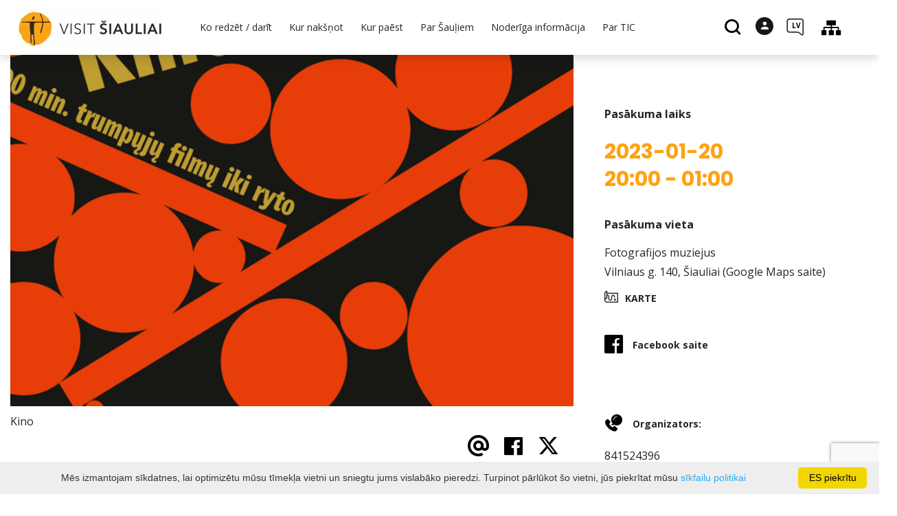

--- FILE ---
content_type: text/html; charset=UTF-8
request_url: https://www.visitsiauliai.lt/lv/events-event/id-3153/id-3153/date-20230120/id-3153/date-20230120/nuostatai-1/
body_size: 20367
content:
<!DOCTYPE HTML >
<html lang="lv">
<head>
    <meta http-equiv="content-type" content="text/html; charset=UTF-8"/>
    <meta name="viewport" content="width=device-width, initial-scale=1.0, user-scalable=0"/>
    <title></title>
    <meta property="og:title" content=""/>
                <meta property="fb:app_id" content="1724584577685698"/>
        <meta property="og:type" content="article"/>
        <meta property="og:description" content=""/>
        <meta property="og:url" content="https://www.visitsiauliai.lt/lv/events-event/id-3153/"/>
                <meta property="og:image" content="https://www.visitsiauliai.lt/data/events/sharing/7-9-2_Siauliai.png"/>
        <meta property="og:image:width" content="600"/>
        <meta property="og:image:height" content="600"/>
    
            <link rel="shortcut icon" type="image/png"
              href="https://www.visitsiauliai.lt/data/settings/favicon/favSiauliu.jpg"/>
        <link rel="stylesheet" href="https://stackpath.bootstrapcdn.com/bootstrap/4.1.3/css/bootstrap.min.css"
          integrity="sha384-MCw98/SFnGE8fJT3GXwEOngsV7Zt27NXFoaoApmYm81iuXoPkFOJwJ8ERdknLPMO"
          crossorigin="anonymous">
            <link rel="stylesheet"
              href="https://www.visitsiauliai.lt/templates/bebras/siauliai/css/style.css?v=1767964921">
    
    
        
        <script>
        var cookie_text = 'Mēs izmantojam sīkdatnes, lai optimizētu mūsu tīmekļa vietni un sniegtu jums vislabāko pieredzi. Turpinot pārlūkot šo vietni, jūs piekrītat mūsu';
        var cookie_link_text = ' sīkfailu politikai';
        var cookie_link = 'https://www.visitsiauliai.lt/lv/lpp/sikdatnu-politika/';
        var cookie_close_text = 'ES piekrītu';
    </script>
    <script type="text/javascript" id="cookieinfo"
            src="https://www.visitsiauliai.lt/templates/js/cookieinfo.js?v=1767964921">
    </script>

    <link rel="canonical" href="https://www.visitsiauliai.lt/lv/events-event/id-3153/"/>
    <link rel="alternate" href="https://www.visitsiauliai.lt/renginys/vilniaus-trumpuju-filmu-festivalis-kino-naktis/" hreflang="lt-lt"/>


<script type="application/ld+json">{"@context":"http://schema.org","@type":"BreadcrumbList","itemListElement":[{"@type":"ListItem","position":1,"name":"GALVEN\u0100 LAPA","item":"https://www.visitsiauliai.lt/lv/galvena-lapa/"},{"@type":"ListItem","position":2,"name":null,"item":"https://www.visitsiauliai.lt/lv/notikumi/"},{"@type":"ListItem","position":3,"name":"Kino","item":"https://www.visitsiauliai.lt/lv/notikumi/kino-1/"},{"@type":"ListItem","position":4,"name":"","item":"https://www.visitsiauliai.lt/lv/events-event/id-3153/"}]}</script>
    
    <script type="text/javascript" src="https://www.visitsiauliai.lt/templates/bebras/js/jquery-2.1.3.min.js"></script>
<script type="text/javascript" src="https://www.visitsiauliai.lt/templates/bebras/js/jquery.mmenu.all.js" ></script>
<script src="https://www.visitsiauliai.lt/templates/js/jquery/jquery.sumoselect.min.js"></script>
<script type="text/javascript" src="https://www.visitsiauliai.lt/templates/bebras/js/lazysizes.min.js"></script>
<script type="text/javascript" src="https://www.visitsiauliai.lt/templates/bebras/js/bootstrap.min.js"></script>
<script type="text/javascript" src="https://www.visitsiauliai.lt/templates/bebras/js/jquery.sticky-kit.min.js"></script>
<script type="text/javascript" src="https://www.visitsiauliai.lt/templates/bebras/js/swiper/swiper-bundle.min.js" ></script>
<script type="text/javascript" src="https://www.visitsiauliai.lt/templates/bebras/js/jquery.magnific-popup.min.js"></script>
<script type="text/javascript" src="https://www.visitsiauliai.lt/templates/bebras/js/collapse.js"></script>
<script src="https://www.visitsiauliai.lt/templates/js/request.js"></script>
<script type="text/javascript" src="https://www.visitsiauliai.lt/templates/js/loading.js"></script>
<script src="https://www.visitsiauliai.lt/templates/bebras/js/user.js?v=1.1"></script>
<script src="https://www.visitsiauliai.lt/templates/js/jquery/jquery-ui.min.js"></script>
<script type="text/javascript" src="https://www.visitsiauliai.lt/templates/bebras/js/perfect-scrollbar.min.js"></script>


    <script type="text/javascript" src="https://www.visitsiauliai.lt/templates/bebras/js/nouislider.min.js"></script>
        <script type="text/javascript" src="https://www.visitsiauliai.lt/templates/bebras/js/popper.min.js"></script>
    <script type="text/javascript" src="https://cdnjs.cloudflare.com/ajax/libs/ekko-lightbox/5.3.0/ekko-lightbox.min.js"></script>
    <script type="text/javascript" src="https://www.visitsiauliai.lt/templates/bebras/js/jquery.justifiedGallery.min.js"></script>
    <script type="text/javascript" src="https://www.visitsiauliai.lt/templates/bebras/js/jquery.scrollLock.js"></script>
    <script src="https://www.visitsiauliai.lt/templates/js/likedislike.js"></script>
    <script src="https://www.visitsiauliai.lt/templates/js/List/List.js?v=1767964921"></script>
    <script src="https://www.visitsiauliai.lt/templates/js/fullscreen.js"></script>
    <script src="https://www.visitsiauliai.lt/templates/js/multiple_trips.js"></script>
    <script src="https://www.visitsiauliai.lt/templates/fancybox-3.5.7/jquery.fancybox.min.js"></script>
    <script src="https://www.visitsiauliai.lt/templates/swipebox/js/jquery.swipebox.js"></script>


<link href="https://www.visitsiauliai.lt/templates/js/video-js/video-js.min.css" rel="stylesheet">
<script src="https://www.visitsiauliai.lt/templates/js/video-js/video.min.js"></script>

        <link rel="stylesheet" href="https://www.visitsiauliai.lt/templates/css/leaflet.css" crossorigin=""/>
<link rel="stylesheet" href="https://www.visitsiauliai.lt/templates/css/leaflet-custom-style.css?v=1767964921" crossorigin=""/>
<script src="https://www.visitsiauliai.lt/templates/js/leaflet.js" crossorigin=""></script>

<link rel="stylesheet" href="https://www.visitsiauliai.lt/templates/css/MarkerCluster.css" />

<link rel="stylesheet" href="https://www.visitsiauliai.lt/templates/css/MarkerCluster.Default.css" />

<!--[if lte IE 8]><link rel="stylesheet" href="https://leaflet.github.io/Leaflet.markercluster/dist/MarkerCluster.Default.ie.css" /><![endif]-->
<script src="https://www.visitsiauliai.lt/templates/js/leaflet.markercluster-src.js"></script>


<script type="text/javascript">
    base_url = 'https://www.visitsiauliai.lt/';
    window.lid = '5';
    window.base_url = 'https://www.visitsiauliai.lt/';
    window.base_url_lang = 'https://www.visitsiauliai.lt/lv/';
    window.base_url_root = 'https://www.visitsiauliai.lt/';
</script>
<script type="text/javascript" src="https://www.visitsiauliai.lt/templates/js/leafletMap.js?v=1767964921"></script>
<link rel="stylesheet" href="https://www.visitsiauliai.lt/templates/css/leafletMap.css?v=1767964921" />



</head>
<body class="initial-load">

<script type="text/javascript">
var _userway_config = {
account: 'i9dCg5OA4M'
};
</script>
<script type="text/javascript" src="https://cdn.userway.org/widget.js"></script>



<script>
  // Netrinti !
  document.addEventListener("DOMContentLoaded", function () {
    const buttons = document.querySelectorAll('.registracijos-mygtukas');

    buttons.forEach(btn => {
      // Pradinis bounce efektas (vienkartinis)
      btn.animate([
        { transform: 'scale(1)', offset: 0 },
        { transform: 'scale(1.1)', offset: 0.3 },
        { transform: 'scale(0.95)', offset: 0.6 },
        { transform: 'scale(1)', offset: 1 }
      ], {
        duration: 600,
        easing: 'ease-out'
      });

      // Hover efektas
      btn.addEventListener("mouseover", function () {
        btn.style.backgroundColor = "#0086c3";
        btn.style.boxShadow = "0 0 10px #00a4e0";
      });

      btn.addEventListener("mouseout", function () {
        btn.style.backgroundColor = "#00a4e0";
        btn.style.boxShadow = "0 0 0 transparent";
      });
    });
  });
</script>

<script>
// Netrinti !
document.addEventListener("DOMContentLoaded", function () {
    const links = document.querySelectorAll('a[href*="Informacija%20lengvai%20suprantama%20kalba%20TIC.pdf"]');
    
    links.forEach(link => {
        const menuTitle = link.querySelector(".sub-menu-title");
        if (menuTitle) {
            const img = document.createElement("img");
            img.src = "https://www.visitsiauliai.lt/data/ckfinder/files/ilsk.jpg";
            img.alt = "Informacija lengvai suprantama kalba";
            img.style.width = "30px"; // adjust size if needed
            img.style.marginRight = "8px";
            menuTitle.prepend(img);
        }
    });
});

</script>
<header class="header">
    <div class="container">
        <a class="top-nav-mobile-toggle" href="#mobile-menu"><span class="bebras-icon-Menu"></span><span class="sr-only">Budžeta iestāde Šauļu tūrisma informācijas centrs<br>Vilniaus 213-90, LT-76348 Šauļi</span></a>
        <div class="logo clearfix">
            <a class="navbar-link" href="https://www.visitsiauliai.lt/lv/">
                <img src="https://www.visitsiauliai.lt/data/settings/logo/visit_siauliai_logotipas_h_1__001.jpg"
                     alt="Budžeta iestāde Šauļu tūrisma informācijas centrs<br>Vilniaus 213-90, LT-76348 Šauļi">
            </a>
        </div>
            <div class="mobile-menu" id="mobile-menu">
        <ul class="left-menu">
                                                                    <li>
                                                                                    <span class=" ">Ko redzēt / darīt</span>
                                                                                <ul>
                    <li>
                                    <a href="https://www.visitsiauliai.lt/lv/galvena-lapa/"  class="">
                        Ko redzēt / darīt
                    </a>
                            </li>
        
                                <li >

                                    <a href="https://www.visitsiauliai.lt/lv/apskates-vietas/"                    >
                        Apskates objekti
                    </a>
                                
            </li>
                                                                <li >

                                    <span class=" ">Maršruti</span>
                                    <ul>
                    <li>
                <a href="https://www.visitsiauliai.lt/lv/marsruti/"  class="191 281 ">
                    Maršruti
                </a>
            </li>
        
                                <li >

                                    <a href="https://www.visitsiauliai.lt/lv/lpp/saules-cels/"                    >
                        Saules ceļš
                    </a>
                                
            </li>
                        </ul>

            </li>
                                            <li >

                                    <a href="https://www.visitsiauliai.lt/lv/izklaide-ka-akts/"                    >
                        Izklaide
                    </a>
                                
            </li>
                                            <li >

                                    <a href="https://www.visitsiauliai.lt/lv/izglitiba/"                    >
                        Izglītojošas programmas
                    </a>
                                
            </li>
                        </ul>
                    </li>
                                                                                    <li>
                                                                                    <span class=" ">Kur nakšņot</span>
                                                                                <ul>
                    <li>
                                    <a href="https://www.visitsiauliai.lt/lv/izmitinasana/"  class="">
                        Kur nakšņot
                    </a>
                            </li>
        
                                <li >

                                    <a href="https://www.visitsiauliai.lt/lv/izmitinasana/?filterForm[category][12]=12"                    >
                        Viesnīcas
                    </a>
                                
            </li>
                                            <li >

                                    <a href="https://www.visitsiauliai.lt/lv/izmitinasana/?filterForm[category][11]=11"                    >
                        Viesu mājas
                    </a>
                                
            </li>
                                            <li >

                                    <a href="https://www.visitsiauliai.lt/lv/izmitinasana/?filterForm[category][122]=122"                    >
                        Apartamenti
                    </a>
                                
            </li>
                                            <li >

                                    <a href="https://www.visitsiauliai.lt/lv/izmitinasana/?filterForm[category][121]=121"                    >
                        Moteļi
                    </a>
                                
            </li>
                                            <li >

                                    <a href="https://www.visitsiauliai.lt/lv/izmitinasana/?filterForm[category][119]=119"                    >
                        Hosteļi
                    </a>
                                
            </li>
                                            <li >

                                    <a href="https://www.visitsiauliai.lt/lv/izmitinasana/?filterForm[category][4]=4"                    >
                        Lauku tūrisma mītnes
                    </a>
                                
            </li>
                                            <li >

                                    <a href="https://www.visitsiauliai.lt/lv/izmitinasana/?filterForm[category][13]=13"                    >
                        Kempingi
                    </a>
                                
            </li>
                                            <li >

                                    <a href="https://www.visitsiauliai.lt/lv/izmitinasana/?filterForm[category][123]=123"                    >
                        Telšu vietas
                    </a>
                                
            </li>
                        </ul>
                    </li>
                                                                                    <li>
                                                                                    <span class=" ">Kur paēst</span>
                                                                                <ul>
                    <li>
                                    <a href="https://www.visitsiauliai.lt/lv/ediens/"  class="">
                        Kur paēst
                    </a>
                            </li>
        
                                <li >

                                    <a href="https://www.visitsiauliai.lt/lv/ediens/?filterForm[category][110]=110"                    >
                        Lietuviešu virtuve
                    </a>
                                
            </li>
                                            <li >

                                    <a href="https://www.visitsiauliai.lt/lv/ediens/?filterForm[category][32]=32"                    >
                        Restorāni
                    </a>
                                
            </li>
                                            <li >

                                    <a href="https://www.visitsiauliai.lt/lv/ediens/?filterForm[category][33]=33"                    >
                        Kafejnīca
                    </a>
                                
            </li>
                                            <li >

                                    <a href="https://www.visitsiauliai.lt/lv/ediens/?filterForm[category][56]=56"                    >
                        Bāri
                    </a>
                                
            </li>
                                            <li >

                                    <a href="https://www.visitsiauliai.lt/lv/ediens/?filterForm[category][140]=140"                    >
                        Ēdnīca
                    </a>
                                
            </li>
                                            <li >

                                    <a href="https://www.visitsiauliai.lt/lv/ediens/?filterForm[category][35]=35"                    >
                        Picērijas
                    </a>
                                
            </li>
                                            <li >

                                    <a href="https://www.visitsiauliai.lt/lv/ediens/?filterForm[category][61]=61"                    >
                        Ātrās ēdināšanas
                    </a>
                                
            </li>
                                            <li >

                                    <a href="https://www.visitsiauliai.lt/lv/ediens/?filterForm[category][124]=124"                    >
                        Veģetārā virtuve
                    </a>
                                
            </li>
                        </ul>
                    </li>
                                                                                                                <li>
                                                                                    <span class=" ">Par Šauļiem</span>
                                                                                <ul>
                    <li>
                                                                                                                        <a href="http://siauliuistorija.lt/" class="">
                                    Par Šauļiem
                                </a>
                                                                                </li>
        
                                <li >

                                    <a href="http://siauliuistorija.lt/"                    target="_blank">
                        Šauļu pilsētas vēsture
                    </a>
                                
            </li>
                                                                <li >

                                    <a href="https://www.visitsiauliai.lt/lv/lpp/fakti-un-skaitli/"                    >
                        Fakti un skaitļi
                    </a>
                                
            </li>
                                            <li >

                                    <a href="https://www.visitsiauliai.lt/lv/izdevumi/"                    >
                        Izdevumi
                    </a>
                                
            </li>
                                            </ul>
                    </li>
                                                                                    <li>
                                                                                    <span class=" ">Noderīga informācija</span>
                                                                                <ul>
                    <li>
                                    <a href="https://www.visitsiauliai.lt/lv/#"  class="">
                        Noderīga informācija
                    </a>
                            </li>
        
                                                    <li >

                                    <a href="https://www.visitsiauliai.lt/lv/lpp/ka-tur-noklut/"                    >
                        Kā tur nokļūt
                    </a>
                                
            </li>
                                            <li >

                                    <a href="https://www.visitsiauliai.lt/lv/lpp/attiecigie-kontakti/"                    >
                        Aktuālie kontakti
                    </a>
                                
            </li>
                                            <li >

                                    <a href="https://www.visitsiauliai.lt/lv/lpp/sabiedriskais-transports/"                    >
                        Sabiedriskais transports
                    </a>
                                
            </li>
                                            <li >

                                    <a href="https://www.visitsiauliai.lt/lv/lpp/autobusu-stavvietas/"                    >
                        Autobusu stāvvietas
                    </a>
                                
            </li>
                                            <li >

                                    <a href="https://www.visitsiauliai.lt/lv/lpp/taksometrs/"                    >
                        Taksometri
                    </a>
                                
            </li>
                                            <li >

                                    <a href="https://www.visitsiauliai.lt/lv/lpp/automasinu-noma/"                    >
                        Automašīnu noma
                    </a>
                                
            </li>
                                            <li >

                                    <a href="https://www.visitsiauliai.lt/lv/lpp/autobusu-noma-1/"                    >
                        Autobusu noma
                    </a>
                                
            </li>
                                            <li >

                                    <a href="https://www.visitsiauliai.lt/lv/lpp/celojumu-organizatori-un-agenturas/"                    >
                        Tūrisma organizatori un aģentūras
                    </a>
                                
            </li>
                                            <li >

                                    <a href="https://www.visitsiauliai.lt/lv/lpp/suveniri/"                    >
                        Suvenīri
                    </a>
                                
            </li>
                                            <li >

                                    <a href="https://www.visitsiauliai.lt/lv/konferencu-telpas/"                    >
                        Konferences
                    </a>
                                
            </li>
                                            <li >

                                    <a href="https://www.visitsiauliai.lt/lv/lpp/mobila-lietojumprogramma/"                    >
                        Mobilā lietojumprogramma
                    </a>
                                
            </li>
                                            <li >

                                    <a href="https://www.visitsiauliai.lt/leidiniai"                    >
                        Publikācijas
                    </a>
                                
            </li>
                                                                </ul>
                    </li>
                                                                                    <li>
                                                                                    <span class=" ">Par TIC</span>
                                                                                <ul>
                    <li>
                                    <a href="https://www.visitsiauliai.lt/lv/#"  class="">
                        Par TIC
                    </a>
                            </li>
        
                                <li >

                                    <a href="https://www.visitsiauliai.lt/lv/lpp/par-mums/"                    >
                        Par mums
                    </a>
                                
            </li>
                                                                                                                                                                                                                                                    <li >

                                    <a href="https://www.visitsiauliai.lt/lv/lpp/darba-laiks/"                    >
                        Darba laiks
                    </a>
                                
            </li>
                                                                                    <li >

                                    <a href="https://www.visitsiauliai.lt/lv/lpp/gida-pakalpojumi/"                    >
                        Gida pakalpojumi
                    </a>
                                
            </li>
                                                                                    <li >

                                    <a href="https://www.visitsiauliai.lt/data/ckfinder/files/Service%20Quality%20Standard%20Guidelines(1).pdf"                    target="_blank">
                        Pakalpojumu kvalitātes standarta vadlīnijas
                    </a>
                                
            </li>
                                            <li >

                                    <a href="https://www.visitsiauliai.lt/lv/koks/"                    >
                        Datubāzes koks
                    </a>
                                
            </li>
                                            </ul>
                    </li>
                                    </ul>
        <div class='mobile-language-switch' id="appendable-language-switch">
            <ul>
                                                        <li><a class='' href='https://www.visitsiauliai.lt/renginys/vilniaus-trumpuju-filmu-festivalis-kino-naktis/date-20230120/date-20230120/nuostatai-1/'>
                            <div class='language-img'><img src='https://www.visitsiauliai.lt/templates/bebras/img/blank.gif'
                                                           class='flag flag-lt' alt="flag-icon Lietuvių"></div>
                            Lietuvių</a></li>
                                                        <li><a class='selected' href='https://www.visitsiauliai.lt/lv/events-event/id-3153/id-3153/date-20230120/id-3153/date-20230120/nuostatai-1/'>
                            <div class='language-img'><img src='https://www.visitsiauliai.lt/templates/bebras/img/blank.gif'
                                                           class='flag flag-lv' alt="flag-icon Latviešu"></div>
                            Latviešu</a></li>
                                                        <li><a class='' href='https://www.visitsiauliai.lt/fr/events-event/id-3153/id-3153/date-20230120/id-3153/date-20230120/nuostatai-1/'>
                            <div class='language-img'><img src='https://www.visitsiauliai.lt/templates/bebras/img/blank.gif'
                                                           class='flag flag-fr' alt="flag-icon Française"></div>
                            Française</a></li>
                                                        <li><a class='' href='https://www.visitsiauliai.lt/en/events-event/id-3153/id-3153/date-20230120/id-3153/date-20230120/nuostatai-1/'>
                            <div class='language-img'><img src='https://www.visitsiauliai.lt/templates/bebras/img/blank.gif'
                                                           class='flag flag-en' alt="flag-icon English"></div>
                            English</a></li>
                                                        <li><a class='' href='https://www.visitsiauliai.lt/ru/events-event/id-3153/id-3153/date-20230120/id-3153/date-20230120/nuostatai-1/'>
                            <div class='language-img'><img src='https://www.visitsiauliai.lt/templates/bebras/img/blank.gif'
                                                           class='flag flag-ru' alt="flag-icon Русский"></div>
                            Русский</a></li>
                                                        <li><a class='' href='https://www.visitsiauliai.lt/de/events-event/id-3153/id-3153/date-20230120/id-3153/date-20230120/nuostatai-1/'>
                            <div class='language-img'><img src='https://www.visitsiauliai.lt/templates/bebras/img/blank.gif'
                                                           class='flag flag-de' alt="flag-icon Deutsch"></div>
                            Deutsch</a></li>
                            </ul>
        </div>
        <div class='mobile-account-block' id="menu-account-block">
    <ul class='mm-listview'>
        <li class='account-name'>
            <a class='selected'>
                <span>
                                            <span class="bebras-icon-avatar"></span>
                                    </span>
                 
            </a>
        </li>
                            <li>
                <a href="https://www.visitsiauliai.lt/lv/mani-celojumi/"><span></span>Mani ceļojumi</a>
            </li>
                    <li>
                <a href="https://www.visitsiauliai.lt/lv/ratini/"><span></span>Iepirkumu grozs</a>
            </li>
                    <li>
                <a href="https://www.visitsiauliai.lt/lv/pasutijumu-vesture/"><span></span>Rīkojumi</a>
            </li>
                    <li>
                <a href="https://www.visitsiauliai.lt/lv/"><span></span>Rediģēt profilu</a>
            </li>
                <li>
            <a href="javascript:;" onclick ="return logout();"><span></span>Atteikties</a>
        </li>
    </ul>
</div>
        <div class="close-mm"><span class="bebras-icon-close"></span></div>
    </div>
    <div class="menu-con">
        <nav id="my-menu" class="main-menu clearfix" >
            <ul class="left-menu">
                                                                                    <li tabindex="0" class="                                                            sub-menu-parent                                                         submenu-standart"
                        >
                                                            <a tabindex="-1" href="https://www.visitsiauliai.lt/lv/galvena-lapa/" >
                                    Ko redzēt / darīt
                                </a>
                                                            <div class="scroll">
        <div class="sub-menu-list">
                                                <div class="nav-column">
                        <a class="" href="https://www.visitsiauliai.lt/lv/apskates-vietas/" target="">                                                        <div class="sub-menu-title">
                                Apskates objekti
                            </div>
                            </a>                                            </div>
                                                                                            <div class="nav-column">
                        <a class="" href="https://www.visitsiauliai.lt/lv/marsruti/" target="">                                                        <div class="sub-menu-title">
                                Maršruti
                            </div>
                            </a>                                                    <ul>
                                                                                                        <li ><a href="https://www.visitsiauliai.lt/lv/lpp/saules-cels/">Saules ceļš</a></li>
                                                                                                </ul>
                                            </div>
                                                                <div class="nav-column">
                        <a class="" href="https://www.visitsiauliai.lt/lv/izklaide-ka-akts/" target="">                                                        <div class="sub-menu-title">
                                Izklaide
                            </div>
                            </a>                                            </div>
                                                                <div class="nav-column">
                        <a class="" href="https://www.visitsiauliai.lt/lv/izglitiba/" target="">                                                        <div class="sub-menu-title">
                                Izglītojošas programmas
                            </div>
                            </a>                                            </div>
                                    </div>
    </div>

                        </li>
                                                                                                        <li tabindex="0" class="                                                            sub-menu-parent                                                         "
                        >
                                                            <a tabindex="-1" href="https://www.visitsiauliai.lt/lv/izmitinasana/" >
                                    Kur nakšņot
                                </a>
                                                        <div class=" scroll" >
    <div class="sub-menu-list tourism_category">
                        <div class="nav-column">
                <a href="https://www.visitsiauliai.lt/lv/izmitinasana/?filterForm[category][12]=12">
                                        <div class="sub-menu-img">
                        <div></div>
                        <img data-sizes="auto" class="image lazyload"
                            src="[data-uri]"
                            data-src="https://www.visitsiauliai.lt/templates/images/no_photo/660x440.jpg"
                            data-srcset="
                                                            https://www.visitsiauliai.lt/data/tourism/categories/list/vilnius2_1__1_.jpg 289w,
                                                                                        https://www.visitsiauliai.lt/data/tourism/categories/mobile/vilnius2_1__1_.jpg  600w
                            "
                            alt="Viesnīcas"
                        >
                    </div>
                                        <div class="turism-title-box">
                        <div class="sub-menu-title">Viesnīcas</div>
                        <div class="suggestions">Objekti: 20</div>
                    </div>
                </a>
            </div>
                                <div class="nav-column">
                <a href="https://www.visitsiauliai.lt/lv/izmitinasana/?filterForm[category][11]=11">
                                        <div class="sub-menu-img">
                        <div></div>
                        <img data-sizes="auto" class="image lazyload"
                            src="[data-uri]"
                            data-src="https://www.visitsiauliai.lt/templates/images/no_photo/660x440.jpg"
                            data-srcset="
                                                            https://www.visitsiauliai.lt/data/tourism/categories/list/sveciu_namai.jpg 289w,
                                                                                        https://www.visitsiauliai.lt/data/tourism/categories/mobile/sveciu_namai.jpg  600w
                            "
                            alt="Viesu mājas"
                        >
                    </div>
                                        <div class="turism-title-box">
                        <div class="sub-menu-title">Viesu mājas</div>
                        <div class="suggestions">Objekti: 16</div>
                    </div>
                </a>
            </div>
                                <div class="nav-column">
                <a href="https://www.visitsiauliai.lt/lv/izmitinasana/?filterForm[category][122]=122">
                                        <div class="sub-menu-img">
                        <div></div>
                        <img data-sizes="auto" class="image lazyload"
                            src="[data-uri]"
                            data-src="https://www.visitsiauliai.lt/templates/images/no_photo/660x440.jpg"
                            data-srcset="
                                                            https://www.visitsiauliai.lt/data/tourism/categories/list/apartamentai.jpg 289w,
                                                                                        https://www.visitsiauliai.lt/data/tourism/categories/mobile/apartamentai.jpg  600w
                            "
                            alt="Apartamenti"
                        >
                    </div>
                                        <div class="turism-title-box">
                        <div class="sub-menu-title">Apartamenti</div>
                        <div class="suggestions">Objekti: 19</div>
                    </div>
                </a>
            </div>
                                <div class="nav-column">
                <a href="https://www.visitsiauliai.lt/lv/izmitinasana/?filterForm[category][121]=121">
                                        <div class="sub-menu-img">
                        <div></div>
                        <img data-sizes="auto" class="image lazyload"
                            src="[data-uri]"
                            data-src="https://www.visitsiauliai.lt/templates/images/no_photo/660x440.jpg"
                            data-srcset="
                                                            https://www.visitsiauliai.lt/data/tourism/categories/list/moteliai.jpg 289w,
                                                                                        https://www.visitsiauliai.lt/data/tourism/categories/mobile/moteliai.jpg  600w
                            "
                            alt="Moteļi"
                        >
                    </div>
                                        <div class="turism-title-box">
                        <div class="sub-menu-title">Moteļi</div>
                        <div class="suggestions">Objekti: 9</div>
                    </div>
                </a>
            </div>
                                <div class="nav-column">
                <a href="https://www.visitsiauliai.lt/lv/izmitinasana/?filterForm[category][119]=119">
                                        <div class="sub-menu-img">
                        <div></div>
                        <img data-sizes="auto" class="image lazyload"
                            src="[data-uri]"
                            data-src="https://www.visitsiauliai.lt/templates/images/no_photo/660x440.jpg"
                            data-srcset="
                                                            https://www.visitsiauliai.lt/data/tourism/categories/list/nakvynes_namai.jpg 289w,
                                                                                        https://www.visitsiauliai.lt/data/tourism/categories/mobile/nakvynes_namai.jpg  600w
                            "
                            alt="Hosteļi"
                        >
                    </div>
                                        <div class="turism-title-box">
                        <div class="sub-menu-title">Hosteļi</div>
                        <div class="suggestions">Objekti: 9</div>
                    </div>
                </a>
            </div>
                                <div class="nav-column">
                <a href="https://www.visitsiauliai.lt/lv/izmitinasana/?filterForm[category][4]=4">
                                        <div class="sub-menu-img">
                        <div></div>
                        <img data-sizes="auto" class="image lazyload"
                            src="[data-uri]"
                            data-src="https://www.visitsiauliai.lt/templates/images/no_photo/660x440.jpg"
                            data-srcset="
                                                            https://www.visitsiauliai.lt/data/tourism/categories/list/gradiali_ezero_vila_1__1_.jpg 289w,
                                                                                        https://www.visitsiauliai.lt/data/tourism/categories/mobile/gradiali_ezero_vila_1__1_.jpg  600w
                            "
                            alt="Lauku tūrisma mītnes"
                        >
                    </div>
                                        <div class="turism-title-box">
                        <div class="sub-menu-title">Lauku tūrisma mītnes</div>
                        <div class="suggestions">Objekti: 45</div>
                    </div>
                </a>
            </div>
                                <div class="nav-column">
                <a href="https://www.visitsiauliai.lt/lv/izmitinasana/?filterForm[category][13]=13">
                                        <div class="sub-menu-img">
                        <div></div>
                        <img data-sizes="auto" class="image lazyload"
                            src="[data-uri]"
                            data-src="https://www.visitsiauliai.lt/templates/images/no_photo/660x440.jpg"
                            data-srcset="
                                                            https://www.visitsiauliai.lt/data/tourism/categories/list/ajeryne_1__1_.jpg 289w,
                                                                                        https://www.visitsiauliai.lt/data/tourism/categories/mobile/ajeryne_1__1_.jpg  600w
                            "
                            alt="Kempingi"
                        >
                    </div>
                                        <div class="turism-title-box">
                        <div class="sub-menu-title">Kempingi</div>
                        <div class="suggestions">Objekti: 8</div>
                    </div>
                </a>
            </div>
                                <div class="nav-column">
                <a href="https://www.visitsiauliai.lt/lv/izmitinasana/?filterForm[category][123]=123">
                                        <div class="sub-menu-img">
                        <div></div>
                        <img data-sizes="auto" class="image lazyload"
                            src="[data-uri]"
                            data-src="https://www.visitsiauliai.lt/templates/images/no_photo/660x440.jpg"
                            data-srcset="
                                                            https://www.visitsiauliai.lt/data/tourism/categories/list/stovyklavietes.jpg 289w,
                                                                                        https://www.visitsiauliai.lt/data/tourism/categories/mobile/stovyklavietes.jpg  600w
                            "
                            alt="Telšu vietas"
                        >
                    </div>
                                        <div class="turism-title-box">
                        <div class="sub-menu-title">Telšu vietas</div>
                        <div class="suggestions">Objekti: 9</div>
                    </div>
                </a>
            </div>
                </div>
</div>

                        </li>
                                                                                                        <li tabindex="0" class="                                                            sub-menu-parent                                                         "
                        >
                                                            <a tabindex="-1" href="https://www.visitsiauliai.lt/lv/ediens/" >
                                    Kur paēst
                                </a>
                                                        <div class=" scroll" >
    <div class="sub-menu-list tourism_category">
                        <div class="nav-column">
                <a href="https://www.visitsiauliai.lt/lv/ediens/?filterForm[category][110]=110">
                                        <div class="sub-menu-img">
                        <div></div>
                        <img data-sizes="auto" class="image lazyload"
                            src="[data-uri]"
                            data-src="https://www.visitsiauliai.lt/templates/images/no_photo/660x440.jpg"
                            data-srcset="
                                                            https://www.visitsiauliai.lt/data/tourism/categories/list/saldus_saltibarsciai_74768908_001.jpg 289w,
                                                                                        https://www.visitsiauliai.lt/data/tourism/categories/mobile/saldus_saltibarsciai_74768908_001.jpg  600w
                            "
                            alt="Lietuviešu virtuve"
                        >
                    </div>
                                        <div class="turism-title-box">
                        <div class="sub-menu-title">Lietuviešu virtuve</div>
                        <div class="suggestions">Objekti: 31</div>
                    </div>
                </a>
            </div>
                                <div class="nav-column">
                <a href="https://www.visitsiauliai.lt/lv/ediens/?filterForm[category][32]=32">
                                        <div class="sub-menu-img">
                        <div></div>
                        <img data-sizes="auto" class="image lazyload"
                            src="[data-uri]"
                            data-src="https://www.visitsiauliai.lt/templates/images/no_photo/660x440.jpg"
                            data-srcset="
                                                            https://www.visitsiauliai.lt/data/tourism/categories/list/rsz_nr_6_1_.jpg 289w,
                                                                                        https://www.visitsiauliai.lt/data/tourism/categories/mobile/rsz_nr_6_1_.jpg  600w
                            "
                            alt="Restorāni"
                        >
                    </div>
                                        <div class="turism-title-box">
                        <div class="sub-menu-title">Restorāni</div>
                        <div class="suggestions">Objekti: 32</div>
                    </div>
                </a>
            </div>
                                <div class="nav-column">
                <a href="https://www.visitsiauliai.lt/lv/ediens/?filterForm[category][33]=33">
                                        <div class="sub-menu-img">
                        <div></div>
                        <img data-sizes="auto" class="image lazyload"
                            src="[data-uri]"
                            data-src="https://www.visitsiauliai.lt/templates/images/no_photo/660x440.jpg"
                            data-srcset="
                                                            https://www.visitsiauliai.lt/data/tourism/categories/list/35.jpg 289w,
                                                                                        https://www.visitsiauliai.lt/data/tourism/categories/mobile/35.jpg  600w
                            "
                            alt="Kafejnīca"
                        >
                    </div>
                                        <div class="turism-title-box">
                        <div class="sub-menu-title">Kafejnīca</div>
                        <div class="suggestions">Objekti: 68</div>
                    </div>
                </a>
            </div>
                                <div class="nav-column">
                <a href="https://www.visitsiauliai.lt/lv/ediens/?filterForm[category][56]=56">
                                        <div class="sub-menu-img">
                        <div></div>
                        <img data-sizes="auto" class="image lazyload"
                            src="[data-uri]"
                            data-src="https://www.visitsiauliai.lt/templates/images/no_photo/660x440.jpg"
                            data-srcset="
                                                            https://www.visitsiauliai.lt/data/tourism/categories/list/barai.jpg 289w,
                                                                                        https://www.visitsiauliai.lt/data/tourism/categories/mobile/barai.jpg  600w
                            "
                            alt="Bāri"
                        >
                    </div>
                                        <div class="turism-title-box">
                        <div class="sub-menu-title">Bāri</div>
                        <div class="suggestions">Objekti: 26</div>
                    </div>
                </a>
            </div>
                                <div class="nav-column">
                <a href="https://www.visitsiauliai.lt/lv/ediens/?filterForm[category][140]=140">
                                        <div class="sub-menu-img">
                        <div></div>
                        <img data-sizes="auto" class="image lazyload"
                            src="[data-uri]"
                            data-src="https://www.visitsiauliai.lt/templates/images/no_photo/660x440.jpg"
                            data-srcset="
                                                            https://www.visitsiauliai.lt/data/tourism/categories/list/zemaicio_cepelinai.jpg 289w,
                                                                                        https://www.visitsiauliai.lt/data/tourism/categories/mobile/zemaicio_cepelinai.jpg  600w
                            "
                            alt="Ēdnīca"
                        >
                    </div>
                                        <div class="turism-title-box">
                        <div class="sub-menu-title">Ēdnīca</div>
                        <div class="suggestions">Objekti: 15</div>
                    </div>
                </a>
            </div>
                                <div class="nav-column">
                <a href="https://www.visitsiauliai.lt/lv/ediens/?filterForm[category][35]=35">
                                        <div class="sub-menu-img">
                        <div></div>
                        <img data-sizes="auto" class="image lazyload"
                            src="[data-uri]"
                            data-src="https://www.visitsiauliai.lt/templates/images/no_photo/660x440.jpg"
                            data-srcset="
                                                            https://www.visitsiauliai.lt/data/tourism/categories/list/pica_mafijos_vilniuje.jpg 289w,
                                                                                        https://www.visitsiauliai.lt/data/tourism/categories/mobile/pica_mafijos_vilniuje.jpg  600w
                            "
                            alt="Picērijas"
                        >
                    </div>
                                        <div class="turism-title-box">
                        <div class="sub-menu-title">Picērijas</div>
                        <div class="suggestions">Objekti: 23</div>
                    </div>
                </a>
            </div>
                                <div class="nav-column">
                <a href="https://www.visitsiauliai.lt/lv/ediens/?filterForm[category][61]=61">
                                        <div class="sub-menu-img">
                        <div></div>
                        <img data-sizes="auto" class="image lazyload"
                            src="[data-uri]"
                            data-src="https://www.visitsiauliai.lt/templates/images/no_photo/660x440.jpg"
                            data-srcset="
                                                            https://www.visitsiauliai.lt/data/tourism/categories/list/greitas_maistas.jpeg 289w,
                                                                                        https://www.visitsiauliai.lt/data/tourism/categories/mobile/greitas_maistas.jpeg  600w
                            "
                            alt="Ātrās ēdināšanas"
                        >
                    </div>
                                        <div class="turism-title-box">
                        <div class="sub-menu-title">Ātrās ēdināšanas</div>
                        <div class="suggestions">Objekti: 23</div>
                    </div>
                </a>
            </div>
                                <div class="nav-column">
                <a href="https://www.visitsiauliai.lt/lv/ediens/?filterForm[category][124]=124">
                                        <div class="sub-menu-img">
                        <div></div>
                        <img data-sizes="auto" class="image lazyload"
                            src="[data-uri]"
                            data-src="https://www.visitsiauliai.lt/templates/images/no_photo/660x440.jpg"
                            data-srcset="
                                                            https://www.visitsiauliai.lt/data/tourism/categories/list/vegetariska.jpg 289w,
                                                                                        https://www.visitsiauliai.lt/data/tourism/categories/mobile/vegetariska.jpg  600w
                            "
                            alt="Veģetārā virtuve"
                        >
                    </div>
                                        <div class="turism-title-box">
                        <div class="sub-menu-title">Veģetārā virtuve</div>
                        <div class="suggestions">Objekti: 5</div>
                    </div>
                </a>
            </div>
                </div>
</div>

                        </li>
                                                                                                                                            <li tabindex="0" class="                                                            sub-menu-parent                                                         submenu-standart"
                        >
                                                                                                                                                                                    <a tabindex="-1" href="http://siauliuistorija.lt/">
                                                Par Šauļiem
                                            </a>
                                                                                                                                        <div class="scroll">
        <div class="sub-menu-list">
                                                <div class="nav-column">
                        <a class="" href="http://siauliuistorija.lt/" target="_blank">                                                        <div class="sub-menu-title">
                                Šauļu pilsētas vēsture
                            </div>
                            </a>                                            </div>
                                                                                            <div class="nav-column">
                        <a class="" href="https://www.visitsiauliai.lt/lv/lpp/fakti-un-skaitli/" target="">                                                        <div class="sub-menu-title">
                                Fakti un skaitļi
                            </div>
                            </a>                                            </div>
                                                                <div class="nav-column">
                        <a class="" href="https://www.visitsiauliai.lt/lv/izdevumi/" target="">                                                        <div class="sub-menu-title">
                                Izdevumi
                            </div>
                            </a>                                            </div>
                                                                </div>
    </div>

                        </li>
                                                                                                        <li tabindex="0" class="                                                            sub-menu-parent                                                         "
                        >
                                                            <a tabindex="-1" href="https://www.visitsiauliai.lt/lv/#" >
                                    Noderīga informācija
                                </a>
                                                            <div class="scroll">
        <div class="sub-menu-list">
                                                                            <div class="nav-column">
                        <a class="" href="https://www.visitsiauliai.lt/lv/lpp/ka-tur-noklut/" target="">                                                        <div class="sub-menu-title">
                                Kā tur nokļūt
                            </div>
                            </a>                                            </div>
                                                                <div class="nav-column">
                        <a class="" href="https://www.visitsiauliai.lt/lv/lpp/attiecigie-kontakti/" target="">                                                        <div class="sub-menu-title">
                                Aktuālie kontakti
                            </div>
                            </a>                                            </div>
                                                                <div class="nav-column">
                        <a class="" href="https://www.visitsiauliai.lt/lv/lpp/sabiedriskais-transports/" target="">                                                        <div class="sub-menu-title">
                                Sabiedriskais transports
                            </div>
                            </a>                                            </div>
                                                                <div class="nav-column">
                        <a class="" href="https://www.visitsiauliai.lt/lv/lpp/autobusu-stavvietas/" target="">                                                        <div class="sub-menu-title">
                                Autobusu stāvvietas
                            </div>
                            </a>                                            </div>
                                                                <div class="nav-column">
                        <a class="" href="https://www.visitsiauliai.lt/lv/lpp/taksometrs/" target="">                                                        <div class="sub-menu-title">
                                Taksometri
                            </div>
                            </a>                                            </div>
                                                                <div class="nav-column">
                        <a class="" href="https://www.visitsiauliai.lt/lv/lpp/automasinu-noma/" target="">                                                        <div class="sub-menu-title">
                                Automašīnu noma
                            </div>
                            </a>                                            </div>
                                                                <div class="nav-column">
                        <a class="" href="https://www.visitsiauliai.lt/lv/lpp/autobusu-noma-1/" target="">                                                        <div class="sub-menu-title">
                                Autobusu noma
                            </div>
                            </a>                                            </div>
                                                                <div class="nav-column">
                        <a class="" href="https://www.visitsiauliai.lt/lv/lpp/celojumu-organizatori-un-agenturas/" target="">                                                        <div class="sub-menu-title">
                                Tūrisma organizatori un aģentūras
                            </div>
                            </a>                                            </div>
                                                                <div class="nav-column">
                        <a class="" href="https://www.visitsiauliai.lt/lv/lpp/suveniri/" target="">                                                        <div class="sub-menu-title">
                                Suvenīri
                            </div>
                            </a>                                            </div>
                                                                <div class="nav-column">
                        <a class="" href="https://www.visitsiauliai.lt/lv/konferencu-telpas/" target="">                                                        <div class="sub-menu-title">
                                Konferences
                            </div>
                            </a>                                            </div>
                                                                <div class="nav-column">
                        <a class="" href="https://www.visitsiauliai.lt/lv/lpp/mobila-lietojumprogramma/" target="">                                                        <div class="sub-menu-title">
                                Mobilā lietojumprogramma
                            </div>
                            </a>                                            </div>
                                                                <div class="nav-column">
                        <a class="" href="https://www.visitsiauliai.lt/leidiniai" target="">                                                        <div class="sub-menu-title">
                                Publikācijas
                            </div>
                            </a>                                            </div>
                                                                                            </div>
    </div>

                        </li>
                                                                                                        <li tabindex="0" class="                                                            sub-menu-parent                                                         "
                        >
                                                            <a tabindex="-1" href="https://www.visitsiauliai.lt/lv/#" >
                                    Par TIC
                                </a>
                                                            <div class="scroll">
        <div class="sub-menu-list">
                                                <div class="nav-column">
                        <a class="" href="https://www.visitsiauliai.lt/lv/lpp/par-mums/" target="">                                                        <div class="sub-menu-title">
                                Par mums
                            </div>
                            </a>                                            </div>
                                                                                                                                                                                                                                                                                                                                                        <div class="nav-column">
                        <a class="" href="https://www.visitsiauliai.lt/lv/lpp/darba-laiks/" target="">                                                        <div class="sub-menu-title">
                                Darba laiks
                            </div>
                            </a>                                            </div>
                                                                                                                        <div class="nav-column">
                        <a class="" href="https://www.visitsiauliai.lt/lv/lpp/gida-pakalpojumi/" target="">                                                        <div class="sub-menu-title">
                                Gida pakalpojumi
                            </div>
                            </a>                                            </div>
                                                                                                                        <div class="nav-column">
                        <a class="" href="https://www.visitsiauliai.lt/data/ckfinder/files/Service%20Quality%20Standard%20Guidelines(1).pdf" target="_blank">                                                        <div class="sub-menu-title">
                                Pakalpojumu kvalitātes standarta vadlīnijas
                            </div>
                            </a>                                            </div>
                                                                <div class="nav-column">
                        <a class="" href="https://www.visitsiauliai.lt/lv/koks/" target="">                                                        <div class="sub-menu-title">
                                Datubāzes koks
                            </div>
                            </a>                                            </div>
                                                                </div>
    </div>

                        </li>
                                                </ul>

            <ul class="right-menu">
                                <li class="search-block" id="search-block">
                    <a href="javascript:;" class="bebras-icon-search2" aria-label="Meklēt"></a>

<div id="cd-search" class="cd-search search-input" onsubmit="searchSolr()">
    <div class="close-search"></div>
    <form action="https://www.visitsiauliai.lt/lv/meklet/" method="get">
        <input id="searchfield" type="search" name="q" autocomplete="off" class="search-place" placeholder="Meklēt">
        <label for="searchfield" class="sr-only">Meklēt</label>
    </form>
    <div class="row" id="result-cont"></div>
</div>

                </li>

                <li class="account" id="account-block">
    <a href="#login-pop" class="login-pop">
                    <span class="no-login bebras-icon-avatar"><span class="sr-only"> Pieslēgties</span></span>
            </a>
                <div id="login-pop" class="white-popup-block mfp-hide">
        <div class="login-block">
            <button title="Close (Esc)" type="button" class="mfp-close">×</button>
            <h3>Ieeja / reģistrācija</h3>
            <div class="login-block-container">
                <div class="form-zone login">
                    <h3>Esošais konts</h3>
                    <form action="" id="ajaxLogin" method="post" target="_self" _lpchecked="1">
                        <div>
                            <label for="login_name">E-pasts</label>
                            <input id="login_name" class="comment-input" type="text" name="login_form[email]" value=""
                                   autocomplete="off">
                        </div>
                        <div class="">
                            <label for="login-pass">Parole</label>
                            <input id="login-pass" class="comment-input" type="password" name="login_form[password]"
                                   autocomplete="off">
                        </div>
                                                <div id="log-errors">

                        </div>
                        <div class="btn-area">
                            <a href="javascript:;" onclick ="$('#ajaxLogin').submit();" class="btn dark">Savienot</a>
                            <a id="reminder_" class="btn" href="javascript:;">Es aizmirsu</a>
                            <a class="register btn dark show-reg-block" href="javascript:;">Reģistrēties</a>
                        </div>
                    </form>
                </div>
                <div class="members-cont">
                    <h3>Sazinieties ar sociālo kontu</h3>
                    <div class="social-login-content">

                                                    <div id="facebookLoginBtn" onclick="loginFb(true);">
                                <span></span>Pieslēgties ar Facebook</div>
                                                                                                                            <div class="privacy-policy-login">Reģistrējoties, jūs piekrītat mūsu <a target="_blank" href="https://www.visitsiauliai.lt/lv/lpp/privatums/">Privātuma politika</a></div>
                                            </div>
                </div>
            </div>
        </div>
        <div class="reg-block">
            <button title="Close (Esc)" type="button" class="mfp-close">×</button>
            <a class="btn back-login"></a>
            <h3>Reģistrācija</h3>
            <div class="members-cont">
                <div class="form-zone">
                    <form action="" id="ajaxRegister" method="post" target="_self" _lpchecked="1">
                        <input id="e_input3" name="e" value="save" type="hidden">
                        <div class="reg-input-area">
                            <div>
                                <div class="">
                                    <label for="reg-name">Vārds</label>
                                    <input id="reg-name" class="comment-input" type="text" name="register_form[first_name]" value=""
                                           autocomplete="off">
                                </div>
                                <div class="">
                                    <label for="reg-lastname">Uzvārds</label>
                                    <input id="reg-lastname" class="comment-input" type="text" name="register_form[last_name]" value=""
                                           autocomplete="off">
                                </div>
                                <div class="">
                                    <label for="reg-email">E-pasts</label>
                                    <input id="reg-email" class="comment-input" type="text" name="register_form[email]" value=""
                                           autocomplete="off">
                                </div>
                            </div>
                            <div>
                                <div class="">
                                    <label for="reg-pass">Parole</label>
                                    <input id="reg-pass" class="comment-input" type="password" name="register_form[password]"
                                           autocomplete="off">
                                </div>
                                <div class="">
                                    <label for="reg-pass2">Atkārtojiet paroli</label>
                                    <input id="reg-pass2" class="comment-input" type="password" name="register_form[password2]"
                                           autocomplete="off">
                                </div>
                            </div>
                        </div>
                                                <div class="privat-rules">
                            Reģistrējoties, jūs piekrītat mūsu <a target="_blank" href="https://www.visitsiauliai.lt/lv/lpp/privatums/">Privātuma politika</a>
                        </div>
                                                <a href="javascript:;" onclick ="$('#ajaxRegister').submit();" class="register btn">Reģistrēties</a>
                        <div id="reg-errors">
                        </div>
                    </form>
                </div>
            </div>
        </div>
        <div class="form-zone pass-reminder">
            <button title="Close (Esc)" type="button" class="mfp-close">×</button>
            <a class="btn back-login"></a>
            <h3>Paroles atgādinājums</h3>
            <form action="" id="ajaxReminder" method="post" target="_self" _lpchecked="1">
                <input id="e_input2" name="e" value="save" type="hidden">

                <div class="">
                    <label for="remind_email">E-pasts</label>
                    <input id="remind_email" class="comment-input" type="text" name="f[email]" value=""
                           autocomplete="off">
                </div>

                <div class="btn-area">
                    <a href="javascript:;" onclick ="$('#ajaxReminder').submit();" id="reminder_" class="btn">Atgādināt</a>
                </div>
                <div id="remind-errors">
                </div>
            </form>
        </div>
    </div>


<script type="text/javascript">
    var reminder_errors = $('#remind-errors');
    $('#ajaxReminder').submit(function ()
    {
        var form = $(this).serialize();

        startLoading();
        reminder_errors.html('');
        $.ajax({
            url: "https://www.visitsiauliai.lt/lv/?module=members&action=psw_recovery",
            data: form,
            type: "POST",
            dataType: 'json',
            success: function (result)
            {
                stopLoading();
                if (result.message)
                reminder_errors.append('<div class="space-bracket red"><span>' + result.message + '</span></div>');
            }
        });

        return false;
    });

    var login_errors = $('#log-errors');
    $('#ajaxLogin').submit(function ()
    {
        var form = $(this).serialize();

        startLoading();
        login_errors.html('');
        $.ajax({
            url: "https://www.visitsiauliai.lt/lv/?module=members&action=login",
            data: form,
            type: "POST",
            dataType: 'json',
            success: function (result)
            {
                stopLoading();
                if (result.errors)
                {
                    $.each(result.errors, function (i, val)
                    {
                        login_errors.append('<div class="space-bracket red"><span>' + val + '</span></div>');
                    });
                }
                else
                {
                    var magnificPopup = $.magnificPopup.instance;
                    magnificPopup.close();
                    afterLogin();
                }
            }
        });

        return false;
    });

    var register_errors = $('#reg-errors');
    $('#ajaxRegister').submit(function ()
    {
        startLoading();
        var form = $(this).serialize();
        register_errors.html('');
        $.ajax({
            url: "https://www.visitsiauliai.lt/lv/?module=members&action=register",
            data: form,
            type: "POST",
            dataType: 'json',
            success: function (result)
            {
                stopLoading();
                if (result.errors)
                {
                    $.each(result.errors, function (i, val)
                    {
                        register_errors.append('<div class="space-bracket red"><span>' + val + '</span></div>');
                        return false;
                    });
                }
                else
                {
                    var success_text = "##registracija-sekminga##";
                    var email_text = "##el-pastu-issiunteme-aktyvacijos-nuoroda##";
                    register_errors.append('<div class="space-bracket red"><span>' + success_text + '</span></div>');
                    register_errors.append('<div class="space-bracket red"><span>' + email_text + '</span></div>');
                }
            }
        });

        return false;
    });

    $(function ()
    {
        $('.login-pop').magnificPopup({
            type: 'inline',
            preloader: false,
            focus: '#username',
            modal: true
        });

        $(".show-reg-block").on('click', function() {
            $(".login-block").slideUp();
            $(".reg-block").slideDown();
        });

        $(".back-login").on('click', function() {
            $(".login-block").slideDown();
            $(".reg-block, .form-zone.pass-reminder").slideUp();
        });

        $("#reminder_").on("click", function(){
            $(".login-block").slideUp();
            $(".form-zone.pass-reminder").slideDown();
        });
    });
</script>

    </li>

                <li class="sub-menu-parent language-switch mobile-language-switch d-none">
                                            
                                                                    
                                                    <a class="kalba">
                                <span>Valoda</span>
                            </a>
                                                                    
                                                                    
                                                                    
                                                                    
                                                                <ul class="sub-menu">
                        <div>

                                                            
                                                                                            
                                                                    <li class="selected-language">
                                        <a href="https://www.visitsiauliai.lt/lv/events-event/id-3153/id-3153/date-20230120/id-3153/date-20230120/nuostatai-1/">
                                            <span class="mobile"><span><img src="https://www.visitsiauliai.lt/templates/bebras/img/blank.gif" class="flag flag-lv" alt="flag-icon Latviešu"></span> Latviešu</span>
                                        </a>
                                    </li>
                                                                                            
                                                                                            
                                                                                            
                                                                                            
                                                            
                                                            
                                                                    <li>
                                        <a href="https://www.visitsiauliai.lt/renginys/vilniaus-trumpuju-filmu-festivalis-kino-naktis/date-20230120/date-20230120/nuostatai-1/">
                                            <span class="mobile"><span><img src="https://www.visitsiauliai.lt/templates/bebras/img/blank.gif" class="flag flag-lt" alt="flag-icon Lietuvių"></span> Lietuvių</span>
                                        </a>
                                    </li>
                                                                                            
                                                                                            
                                                                    <li>
                                        <a href="https://www.visitsiauliai.lt/fr/events-event/id-3153/id-3153/date-20230120/id-3153/date-20230120/nuostatai-1/">
                                            <span class="mobile"><span><img src="https://www.visitsiauliai.lt/templates/bebras/img/blank.gif" class="flag flag-fr" alt="flag-icon Française"></span> Française</span>
                                        </a>
                                    </li>
                                                                                            
                                                                    <li>
                                        <a href="https://www.visitsiauliai.lt/en/events-event/id-3153/id-3153/date-20230120/id-3153/date-20230120/nuostatai-1/">
                                            <span class="mobile"><span><img src="https://www.visitsiauliai.lt/templates/bebras/img/blank.gif" class="flag flag-en" alt="flag-icon English"></span> English</span>
                                        </a>
                                    </li>
                                                                                            
                                                                    <li>
                                        <a href="https://www.visitsiauliai.lt/ru/events-event/id-3153/id-3153/date-20230120/id-3153/date-20230120/nuostatai-1/">
                                            <span class="mobile"><span><img src="https://www.visitsiauliai.lt/templates/bebras/img/blank.gif" class="flag flag-ru" alt="flag-icon Русский"></span> Русский</span>
                                        </a>
                                    </li>
                                                                                            
                                                                    <li>
                                        <a href="https://www.visitsiauliai.lt/de/events-event/id-3153/id-3153/date-20230120/id-3153/date-20230120/nuostatai-1/">
                                            <span class="mobile"><span><img src="https://www.visitsiauliai.lt/templates/bebras/img/blank.gif" class="flag flag-de" alt="flag-icon Deutsch"></span> Deutsch</span>
                                        </a>
                                    </li>
                                                                                    </div>
                    </ul>
                </li>

                <li class="sub-menu-parent language-switch">

                                            
                                                                    
                                                    <a href="">
                                <span>LV</span>
                            </a>
                                                                    
                                                                    
                                                                    
                                                                    
                                                                <ul>
                                                    <li >
                                <a href="https://www.visitsiauliai.lt/renginys/vilniaus-trumpuju-filmu-festivalis-kino-naktis/date-20230120/date-20230120/nuostatai-1/">

                                    <div><img src="https://www.visitsiauliai.lt/templates/bebras/img/blank.gif" class="flag flag-lt" alt="flag Lietuvių"></div>
                                    Lietuvių
                                </a>
                            </li>
                                                    <li class="active">
                                <a href="https://www.visitsiauliai.lt/lv/events-event/id-3153/id-3153/date-20230120/id-3153/date-20230120/nuostatai-1/">

                                    <div><img src="https://www.visitsiauliai.lt/templates/bebras/img/blank.gif" class="flag flag-lv" alt="flag Latviešu"></div>
                                    Latviešu
                                </a>
                            </li>
                                                    <li >
                                <a href="https://www.visitsiauliai.lt/fr/events-event/id-3153/id-3153/date-20230120/id-3153/date-20230120/nuostatai-1/">

                                    <div><img src="https://www.visitsiauliai.lt/templates/bebras/img/blank.gif" class="flag flag-fr" alt="flag Française"></div>
                                    Française
                                </a>
                            </li>
                                                    <li >
                                <a href="https://www.visitsiauliai.lt/en/events-event/id-3153/id-3153/date-20230120/id-3153/date-20230120/nuostatai-1/">

                                    <div><img src="https://www.visitsiauliai.lt/templates/bebras/img/blank.gif" class="flag flag-en" alt="flag English"></div>
                                    English
                                </a>
                            </li>
                                                    <li >
                                <a href="https://www.visitsiauliai.lt/ru/events-event/id-3153/id-3153/date-20230120/id-3153/date-20230120/nuostatai-1/">

                                    <div><img src="https://www.visitsiauliai.lt/templates/bebras/img/blank.gif" class="flag flag-ru" alt="flag Русский"></div>
                                    Русский
                                </a>
                            </li>
                                                    <li >
                                <a href="https://www.visitsiauliai.lt/de/events-event/id-3153/id-3153/date-20230120/id-3153/date-20230120/nuostatai-1/">

                                    <div><img src="https://www.visitsiauliai.lt/templates/bebras/img/blank.gif" class="flag flag-de" alt="flag Deutsch"></div>
                                    Deutsch
                                </a>
                            </li>
                                            </ul>
                </li>
                                <li class="page-tree">
                    <a href="https://www.visitsiauliai.lt/lv/koks/" ></a>
                </li>
                            </ul>
            <div class="menu-bg"></div>
                        <div class="mobile-search-block"> <a class="bebras-icon-search2" id="mobile-search-trigger"></a>

<div id="cd-search" class="cd-search search-input" onsubmit="searchSolr()">
    <div class="close-search"></div>
    <form action="https://www.visitsiauliai.lt/lv/meklet/" method="get">
        <input id="searchfield-mobile" type="search" name="q" autocomplete="off" class="search-place" placeholder="Meklēt">
        <label for="searchfield-mobile" class="sr-only">Meklēt</label>
    </form>
    <div class="row" id="result-cont-mobile"></div>
</div>
</div>
        </nav>

    </div>
    <script type="text/javascript">
    $(".search-input input").keyup(function(e) {
        if (e.keyCode === 27) {
            $(".search-block > a").removeClass('selected');
            $('.search-block').removeClass('show-search');
        }
    });

    if($( window ).width() >= 1160) {
        searchfield = $('#searchfield');
    } else {
        searchfield = $('#searchfield-mobile');
    }

    let searchTimeout;
    let current;
    $(window).load(function(){
        searchfield.keyup(function(e){
            if (e.which !== 40 && e.which !== 38) { // down
                clearTimeout(searchTimeout);
                searchTimeout = setTimeout(searchSolr, 300);
            } else {
                walkSuggestions(e.which)
            }
        });
    });

    let typedValue = "";

    function searchSolr(){
        if(searchfield.val().length == 0){
            $('#result-cont').html('');
            $('.cd-search').removeClass('is-visible');
            $('header.small-header').removeClass('mob-search-active');
            return;
        }

        request('searchSuggestions', {
            type: 'POST',
            url: 'https://www.visitsiauliai.lt/?module=search&action=suggestions&lang_code=5',
            data : {
                ajax : 1,
                index: 1,
                query : searchfield.val()
            },
            success: function(result){
                if($( window ).width() >= 1160) {
                    $('#result-cont').html(result);
                    current = null;
                    typedValue = searchfield.val();
                } else {
                    $('#result-cont-mobile').html(result);
                }
            }
        });
    }


    $('.search-block > a').on('click', function(event){
        if ($('#searchfield').val() &&  $('.cd-search').hasClass('is-visible')) {
            $('#searchfield').parent().submit();
        }
        toggleSearch();
        if (!$('#searchfield').is(":empty")) {

        }
    });


    $('.close-search').on('click', function(event){
        event.preventDefault();
        toggleSearch("close");
    });


    jQuery(document).on('keyup',function(evt) {
        if (evt.keyCode == 27) {
            event.preventDefault();
            toggleSearch("close");
        }
    });


    function toggleSearch(type) {
        searchSolr();
        if(type=="close") {
            $('header.small-header').removeClass('mob-search-active');
            $('.search-block').removeClass('show-search');
            $('.cd-search').removeClass('is-visible');
            $(".search-block").removeClass('selected');
            $('body').removeClass('stop-scrolling');
            $('.menu-bg').removeClass('active-menu-bg');
        } else {
            //toggle search visibility
            $('header.small-header').toggleClass('mob-search-active');
            $('body').toggleClass('stop-scrolling');
            $('.search-block').toggleClass('show-search');
            $('.cd-search').toggleClass('is-visible');
            $('.search-block').toggleClass('selected');
            $('.menu-bg').toggleClass('active-menu-bg');
            var input = document.getElementById('searchfield');
            input.focus();
            input.select();
            if($(window).width() > 1190 && $('.cd-search').hasClass('is-visible')) $('.cd-search').find('input[type="search"]').focus();
        }
    }

    $(document).mouseup(function(e)
    {
        var container = $(".cd-search");

        // if the target of the click isn't the container nor a descendant of the container
        if (!container.is(e.target) && container.has(e.target).length === 0)
        {
            toggleSearch("close");
        }
    });

    //mobile

    $('#mobile-search-trigger').on('click', function(event){
        event.preventDefault();
        toggleSearch();
    });

    $( document ).ready(function() {
       $('.hp-search .search-place').keydown(function(e) {
           var code = e.key;
           var value = $(this).val();
           if(code === "Enter") {
               e.preventDefault();
           }
           if( $(".mobile-search-block").css('display') == 'none') {
               $('.search-block > a').trigger( "click" );
               $('#searchfield').val(value);
           } else {
               $('#mobile-search-trigger').trigger( "click" );
               $('#searchfield-mobile').val(value);
               $('#searchfield-mobile').focus();
           }
           this.value = '';
       })
    });

    function goNext(){
        if (current){
            if(current.next().length !== 0) {
                let next = current.next();
                let previous = current;
                change(previous, next);
            }
        } else {
            current = $('.suggestion-item').first();
            change(null, current);
        }
    }

    function goPrevious(){
        if (current){
            if(current.prev().length !== 0) {
                let next = current.prev();
                let previous = current;
                change(previous, next);
            } else{
                change(current, null)
            }
        } else {
            current = $('.suggestion-item').last();
            change(null, current);
        }
    }

    function change(previous, next) {
        if (previous)
            previous.css('background-color', '#fff');
        if (next){
            current = next;
            next.css("background-color", "#efefef");
            let text = $('a', next).text();
            searchfield.val(text)
        } else {
            searchfield.val(typedValue)
        }
    }
    
    function walkSuggestions(key) {

        if (key === 40) { // down
            goNext();
        } else if (key === 38) { // up
            goPrevious();
        }
    }

</script>


    </div>
</header>
<div id="class_change" class="wrap container-fluid bootstrap-list event-view">
    <div class="row">
        <div class="col-xl-8 col-lg-7 col-md-6 col-sm-12">

<script type="application/ld+json">
{
  
  "@context": "https://schema.org",
  "inLanguage": "LV",

      "@type": "Event",
  
  "name": null,

  "description": "   ",
  "url": "https://www.visitsiauliai.lt/index.php?module=events&action=event&id=3153",
  
  "image": {
	"@type": "ImageObject",
	"caption": null,
	"representativeOfPage": true,
	"contentUrl": "https://www.visitsiauliai.lt/data/events/large/7-9-2_Siauliai.png",
    "url": "https://www.visitsiauliai.lt/index.php?module=events&action=event&id=3153"
  },

  // * is "1.3.3 Renginiu vieta" lenteles
  "location": {
    "@type": "Place",
    "name": "Fotografijos muziejus",
	"telephone": "",
    "address": {
      "@type": "PostalAddress", // * irasyt
	  "addressCountry": "LT",// * irasyt
      "addressLocality": null, //* speju kad cia savivaldybe
      "streetAddress": "Vilniaus g. 140, \u0160iauliai"
    },
	  "geo": {
		"@type": "GeoCoordinates",
		"latitude": "55.9313525",
		"longitude": "23.3153484"
	  }
    },


 //* Jeigu nurodyta bent viena zemiau esanti reiksme spaudina Organizatoriu
   "organizer": {
	 "@type": "Person",
	 "givenName":  null,
	 "email":  "foto@ausrosmuziejus.lt",
	 "telephone": "841524396"
  },
  
   	"startDate": "2023-01-20T20:00",    	    "endDate": "2023-01-20T01:00"        
   }
</script>
<div id="left_side">
                    <div class="main-view-photo">
            <a href="https://www.visitsiauliai.lt/data/events/large/7-9-2_Siauliai.png" class="lightbox" data-gallery="main-gallery" >
                <img data-sizes="auto" class="image lazyload"
                     src="[data-uri]"
                     data-src="https://www.visitsiauliai.lt/data/events/landing/7-9-2_Siauliai.png"
                     data-srcset="https://www.visitsiauliai.lt/data/events/landing/7-9-2_Siauliai.png 653w"
                     alt=""
                >
            </a>
        </div>
    
    <h1></h1>

    <div class="category">Kino</div>

    
    

        <script src="https://www.google.com/recaptcha/api.js?render=6LdOi-oUAAAAAKU10U45LcmDtnG2HbrucVNQ2xIq"></script>
    <script>window.gcaptcha_key = "6LdOi-oUAAAAAKU10U45LcmDtnG2HbrucVNQ2xIq"</script>
<div class="share-block">
    <div id="socialShare" class="btn-group share-group">
        <ul class="share-list">
            <li>
                <a data-original-title="Email" rel="tooltip" class="share btn btn-mail email-popup"
                   data-placement="left" href="#email-popup">
                    <i class="bebras-icon-email2"> <span class="sr-only">Email</span></i>
                </a>
            </li>
            <li>
                <a data-original-title="Facebook" rel="tooltip" class="share btn btn-facebook"
                   data-placement="left" href="https://www.visitsiauliai.lt/lv/events-event/id-3153/id-3153/date-20230120/" name="fb">
                    <i class="fa fa-facebook-official"> <span class="sr-only">Facebook</span></i>
                </a>
            </li>
            <li>
                <a data-original-title="X" rel="tooltip" class="share btn btn-twitter"
                   data-placement="left" href="https://www.visitsiauliai.lt/lv/events-event/id-3153/id-3153/date-20230120/" name="tw">
                    <i class="bebras-icon-x"> <span class="sr-only">X</span></i>
                </a>
            </li>
        </ul>
        <!-- Email popup -->
        <div id="email-popup" class="email-form white-popup-block mfp-hide">
            <h3>Kopīgojiet saiti pa e-pastu</h3>
            <form id="email_share">
                <input spellcheck="false" type="text" class="email-input" name="f[from]" id="share-email"
                       placeholder="Jūsu elektroniskais pasts">
                <label for="share-email" class="sr-only">Jūsu elektroniskais pasts</label>
                <input spellcheck="false" type="text" class="email-input" name="f[emails]" id="share-emails"
                       placeholder="Saņēmēja e-pasta adreses atdala ,">
                <label for="share-emails" class="sr-only">Saņēmēja e-pasta adreses atdala ,</label>
                <input type="submit" class="send-email btn dark" value="Sūtīt">
            </form>
            <script>
                $('#email_share').submit(function(e){
                    e.preventDefault();
                    var form = $(this);
                    var URL = "https://www.visitsiauliai.lt/lv/events-send_email/id-3153/";

                    grecaptcha.ready(function () {
                        // console.log("Captcha loaded, key: ",window.gcaptcha_key);
                        grecaptcha.execute(window.gcaptcha_key, {
                            action: 'create_email'
                        }).then(function (token) {
                            // console.log("Captcha token received", token);
                            form.prepend('<input type="hidden" name="g-recaptcha-response" value="' + token + '">');

                            jQuery.ajax(
                                {
                                    type: 'POST',
                                    url: URL,
                                    data: form.serialize(),
                                    dataType: "json",
                                    beforeSend: function () {
                                        $('input', form).removeClass('err');
                                    },
                                    success: function (result) {
                                        if (result.success) {
                                            showMessage(result.message);
                                            $.magnificPopup.close();
                                        } else {
                                            $.each(result.errors, function (i, val) {
                                                showMessage(val, 'err');
                                            });
                                        }
                                    }
                                });
                        });
                    });

                    return false;
                });

                $(document).ready(function ()
                {
                    $('.email-popup').magnificPopup({
                        type: 'inline',
                        preloader: false,
                        focus: '#name',

                        // When elemened is focused, some mobile browsers in some cases zoom in
                        // It looks not nice, so we disable it:
                        callbacks: {
                            beforeOpen: function ()
                            {
                                if ($(window).width() < 700)
                                {
                                    this.st.focus = false;
                                }
                                else
                                {
                                    this.st.focus = '#name';
                                }
                            }
                        }
                    });
                });
            </script>

        </div>
    </div>
    <script type="text/javascript">
        $('.btn-share').on('click', function ()
        {
            $(this).parent().addClass('open');
        });

        $(document).click(function (e)
        {
            var target = e.target;

            if (!$(target).is('#socialShare') && !$(target).parents().is('#socialShare'))
            {
                $('#socialShare').removeClass('open');
            }
        });

        $('.share').click(function (e)
        {
            e.preventDefault();
            var a = this.name;
            console.log(this.href);

            if (a == 'fb')
            {
                Share('https://www.facebook.com/sharer/sharer.php?u=' + encodeURIComponent(this.href));
            }

            if (a == 'tw')
            {
                Share('https://twitter.com/intent/tweet?text=' + encodeURIComponent(this.href));
            }

            if (a == 'g+')
            {
                Share('https://plus.google.com/share?url=' + encodeURIComponent(this.href));
            }

        });

        function Share(url)
        {
            window.open(url, 'name', 'height=550,width=550');
        }


    </script>
</div>


    <div class="content-list">

        <div class="content">
            
        </div>

    </div>

    
        <div class="other-events event-list list">

        <h3>Līdzīgi pasākumi</h3>

        <div class="objects-list row">
                <div class="object-cont object-cont col-xl-4 col-lg-6 col-md-12">
        <a href="https://www.visitsiauliai.lt/lv/events-event/id-6823/id-6823/date-20260121/" class="component-reload object-cont-link-wrapper">
                                        
            <div class="event-date">
                Janvāris 21 - 25 d
            </div>

            <div class="object-category">
                Kino
            </div>

            <div class="object-photo">
                <img src="https://www.visitsiauliai.lt/data/events/list/1920x1080_skaidres_kino_teatru_ekranams_fotografijos_muz.png" alt="">
                                    <div class="recomended">

                    </div>
                            </div>

            <div class="object-title">
                
            </div>

        </a>
    </div>
    <div class="object-cont object-cont col-xl-4 col-lg-6 col-md-12">
        <a href="https://www.visitsiauliai.lt/lv/events-event/id-6901/id-6901/date-20260123/" class="component-reload object-cont-link-wrapper">
                                        
            <div class="event-date">
                Janvāris 23 d.
            </div>

            <div class="object-category">
                Kino
            </div>

            <div class="object-photo">
                <img src="https://www.visitsiauliai.lt/data/events/list/601371856_1597610044979838_5821621132956422798_n.jpg" alt="">
                                    <div class="recomended">

                    </div>
                            </div>

            <div class="object-title">
                
            </div>

        </a>
    </div>
    <div class="object-cont object-cont col-xl-4 col-lg-6 col-md-12">
        <a href="https://www.visitsiauliai.lt/lv/events-event/id-6902/id-6902/date-20260124/" class="component-reload object-cont-link-wrapper">
                                        
            <div class="event-date">
                Janvāris 24 d.
            </div>

            <div class="object-category">
                Kino
            </div>

            <div class="object-photo">
                <img src="https://www.visitsiauliai.lt/data/events/list/615921327_1617181999689309_8147100602898877982_n.jpg" alt="">
                                    <div class="recomended">

                    </div>
                            </div>

            <div class="object-title">
                
            </div>

        </a>
    </div>
    <div class="object-cont object-cont col-xl-4 col-lg-6 col-md-12">
        <a href="https://www.visitsiauliai.lt/lv/events-event/id-6837/id-6837/date-20260128/" class="component-reload object-cont-link-wrapper">
                                        
            <div class="event-date">
                Janvāris 28 d.
            </div>

            <div class="object-category">
                Kino
            </div>

            <div class="object-photo">
                <img src="https://www.visitsiauliai.lt/data/events/list/KINAS_TICE-02_001.jpg" alt="">
                            </div>

            <div class="object-title">
                
            </div>

        </a>
    </div>
        </div>

       
    </div>

        <script>
        $(window).unbind('scroll');
    </script>
    <script>
        if(typeof changeAdminEditUrl != 'undefined')
        {
            changeAdminEditUrl('https://www.visitsiauliai.lt/admin/?module=events&action=events_edit&id=3153', false);
        }
    </script>
</div></div>
        <div class="col-xl-4 col-lg-5 col-md-4 col-sm-12 pr-0"><div class="sidebar " id="right_side">
    <div class="sidebar-content">
        <div class="event-info">
            <h3>Pasākuma laiks</h3>

                                    
                                        
                                                    
                        

																
						<div class="event-date-time">
				<span id="main-event-date"
					  class="event-date"
					  data-date="2023-01-20"
					  data-date-sort="2023-01-20"
					  data-start-time="20:00"
					  data-end-time="01:00"
					  data-href="https://www.visitsiauliai.lt/lv/events-event/id-3153/id-3153/date-20230120/">
					2023-01-20
				</span>
				<span id="main-event-time" class="event-time">
																									20:00
												 - 01:00									</span>
			</div>

						
                        <div class="event-location">
                <h3>Pasākuma vieta</h3>
                <div class="event-locations-address">
                    <a class="component-reload location-title" href="https://www.visitsiauliai.lt/lv/event-place/fotografijos-muziejus/">Fotografijos muziejus</a>
                                        <a target="_blank" class="location-address"
                       href="//maps.google.com/?q=55.9313525,23.3153484">Vilniaus g. 140, Šiauliai (Google Maps saite)</a>
                                    </div>
                <a class="event-map"><span class="bebras-icon-map"></span>Karte</a>
                <div class="mobile-show-map mobile-map"></div>
                <script type="text/javascript">
                    $(".mobile-map").on('click', function(e){
                        if($(this).hasClass('mobile-cancel')) {
                            $('.filter-block').removeClass('active');
                            $(".mobile-filter-map-button .mobile-cancel")
                                .removeClass('mobile-cancel')
                                .addClass('mobile-map')
                                .text(map_text);

                            e.preventDefault();
                            $('body').removeAttr('style');
                            $('body').css('overflow', 'auto');

                        }
                        else
                        {
                            if (navigator.userAgent.match(/(iPod|iPhone|iPad)/)) {
                                $("#map").addClass("ios");
                            } else{
                                GoInFullscreen($("#map").get(0));
                            }
                        }
                    });

                    function toggleMap()
                    {
                        $(".full-screen-map").toggleClass('closed-map');
                        $(".btn.filter-btn").toggleClass('hide');
                        $(".wrap").toggleClass('full-map');

                        if(!$(".full-screen-map").hasClass('closed-map'))
                        {
                            if(typeof cancelCreation != "undefined")
                                cancelCreation();
                        }
                    }
                    function mapOff()
                    {
                        if(!$(".full-screen-map").hasClass('closed-map'))
                            return;

                        toggleMap();
                    }

                    $(".btn.full-screen-map").on("click", function() {
                        toggleMap();
                    });

                    var map_text = "Karte";
                </script>
            </div>
            
                            <div class="contact-content">
                                            <div class="contact-block">
                            <div class="event-facebook-link">
                                <div class="contact-block-title">
                                    <a target="_blank" href="https://i.fotomuziejus.lt/nMDf7">Facebook saite</a>
                                </div>
                            </div>
                        </div>
                                                                <div class="contact-block">
                            <div class="phone">
                                <div class="contact-block-title">Organizators:</div>

                                
                                                                    <div>
                                        <a href="tel:841524396">841524396</a>
                                    </div>
                                
                                <div>
                                                                            <a href="/cdn-cgi/l/email-protection#24424b504b64455157564b5749515e4d414e51570a4850"><span class="__cf_email__" data-cfemail="99fff6edf6d9f8eceaebf6eaf4ece3f0fcf3eceab7f5ed">[email&#160;protected]</span></a>
                                                                                                                <a target="_blank" href="https://i.fotomuziejus.lt/dIk7w">i.fotomuziejus.lt/dIk7w</a>
                                                             
                                </div>
                            </div>
                        </div>
                                    </div>
            
            
            
            			
			                <div class="event-author">
                    <h3>Informāciju par notikumiem nodrošina</h3>
                    <div>Fotografijos muziejus </div>
                </div>
            			
            <div class="event-info-mobile">
                <a class="more-info-btn">Vairāk par pasākumu</a>
                                <a class="less-info-btn">Apraksts</a>
            </div>

			
            <script data-cfasync="false" src="/cdn-cgi/scripts/5c5dd728/cloudflare-static/email-decode.min.js"></script><script type="text/javascript">
                $(".more-info-btn").on("click", function (e)
                {
                    $(this).parent().addClass("active");
                    $(".event-view .sidebar .sidebar-content").addClass('active');
                    e.preventDefault();
                    $('body').width($('body').width());
                    $('body').css('overflow', 'hidden');
                });

                $(".less-info-btn").on('click', function (e)
                {
                    $(this).parent().removeClass("active");
                    $(".event-view .sidebar .sidebar-content").removeClass('active');
                    e.preventDefault();
                    $('body').removeAttr('style');
                    $('body').css('overflow', 'auto');
                });

                $(window).resize(function (e)
                {
                    if ($(".sidebar-content.active") && $(window).width() > 767)
                    {
                        $(".sidebar-content.active").removeClass("active");
                        $(".event-view .sidebar .sidebar-content").removeClass('active');
                        e.preventDefault();
                        $('body').removeAttr('style');
                        $('body').css('overflow', 'auto');
                    }
                });
            </script>
        </div>
    </div>
</div></div>
    </div>
</div>

        <div class="view-map-content" id="bottom_component">
        <div class="btn full-screen-map closed-map"></div>
        <div id="map"><div class="btn mobile-fullscreen-exit"></div></div>

                <script>
                    $(".mobile-fullscreen-exit").on('click', function(e) {
                        if (navigator.userAgent.match(/(iPod|iPhone|iPad)/)) {
                            $("#map").removeClass("ios");
                        } else {
                            GoOutFullscreen();
                        }
                    });

                    var map = $('#map').LeafletMap({
                        objectInfoBox: false,
                    });

                                        var object = map.addObject({"id":"94","city_id":"4","place_tel_1":null,"place_tel_2":null,"place_email":null,"place_url":null,"lat":"55.9313525","lng":"23.3153484","define_work_time":"0","show_in_public_place_list":"0","wd_time_same":"0","address":"Vilniaus g. 140, \u0160iauliai","rate":"0","rate_positive":"0","rate_negative":"0","rate_cnt":"0","active":"1","admin_id":"43","last_edit":"2020-07-28 10:38:41","last_editor":"12","place_name":{"1":"Fotografijos muziejus","5":"Fotografijos muziejus","8":"Fotografijos muziejus","2":"Fotografijos muziejus","3":"Fotografijos muziejus","4":"Fotografijos muziejus"},"place_description":{"1":null,"5":null,"8":null,"2":null,"3":null,"4":null},"place_name_short":{"1":null,"5":null,"8":null,"2":null,"3":null,"4":null},"place_event_title":{"1":null,"5":null,"8":null,"2":null,"3":null,"4":null},"readable_address":"Vilniaus g. 140, \u0160iauliai","count":"0","pics":[],"city":{"city_id":"4","place_id":"94","id":"4","country_id":"1","lat":"55.9349085","long":"23.3136823","priority":"4","active":"1","name":{"1":"\u0160iauliai","2":"\u0160iauliai"}},"worktime":[],"marker":{"id":"16","file_name":null,"hover":"https:\/\/www.visitsiauliai.lt\/data\/marker_icons\/pramogos_hovered.png","selected":"https:\/\/www.visitsiauliai.lt\/data\/marker_icons\/pramogos_selected.png","ax":16,"ay":54,"lx":"0","ly":0,"ls":12,"position":"0","name":"pramogos","color":null,"color_hover":null,"color_selected":null,"text_active":"0","url":"https:\/\/www.visitsiauliai.lt\/data\/marker_icons\/pramogos.png","width":32,"height":54},"name":"Fotografijos muziejus"});
                    object.show();
                    object.focus(16);
                </script>

        <script type="text/javascript">
            $(".event-map").on("click", function() {
                $(".view-map-content").toggleClass('full-map');
                $.scrollLock(true);
            });

            $(".full-screen-map").on("click", function() {
                $(".view-map-content").toggleClass('full-map');
                $.scrollLock(false);
            });

            function adjustWidth() {
                var parentwidth = $(".sidebar").width();
            }

            $(window).resize( function() {
                adjustWidth();
            });

            adjustWidth();
        </script>
    </div>



    <footer id="footer">
        <div class="footer-widget-area clearfix">
            <div class="footer-widget-area-left">
                            
<div class="widget-list-item light  " >
    <div class="small-100" >
        <div class="framed-cont with-padding newsletter-v2-widget">
                            <form id="newsForm186" class="newsletter-input">
                    <h3>Abonējiet mūsu biļetenu</h3>
                    <div class="subscribe-category-list">
                        Saņemiet jaunākās izmitināšanas, ēdināšanas un izklaides piedāvājumus tieši pa e-pastu (informācija angļu valodā)
                    </div>

                    <div class="email email-186 large-40 columns">
                        <div class="email-input-border">
                            <input id="e_input" type="hidden" name="e"/>
                            <input type="hidden" name="f[list_id]" value="0" />
                            <input type="hidden" name="f[custom]" value="" />
                            <input type="hidden" name="f[action]" value="newsletter" />
                                                        <input type="text" id="email_input186" name="f[email]" placeholder="E-pasta adrese" autocomplete="off" />
                            <label for="email_input186" class="sr-only">E-pasta adrese</label>
                        </div>
                                            </div>
                    <div class="newsletter_submit  large-30 columns" >
                        <button class="news_button button_id186" >Abonēšana</button>
                    </div>
                    <div>
                        <span class="suc_msg" style="display:none">Abonēšana veiksmīga</span>
                        <span class="err_msg" style="display:none">Nepareizs e-pasts</span>
                    </div>
                </form>
                    </div>
    </div>
</div>
<script type="text/javascript">
        $('.news_button.button_id186').click(function(e){
        var url = 'https://www.visitsiauliai.lt/index.php?module=elements&action=mailchimp';
        var val = $('#email_input186').val();
        var widget_id = '186';
        e.preventDefault();

        $('.err_msg').hide();
        if(isEmail(val)){
            $.ajax({
                type: "POST",
                url: url,
                data: {
                    email: val,
                    widget_id: widget_id
                },
                dataType:'json',
                success:function(data){
                    if(data.msg){
                        $('.err_msg').html(data.msg).show();
                    }
                    if(data.success){
                        $('#newsletter_cat_list186').hide();
                        $('.news_button.button_id186').hide();
                        $('#email_input186').hide();
                        $('.email-input-border').hide();
                        $('.suc_msg').show();
                    }
                }
            });
        }
        else{
            $('.err_msg').show();
            $('.email-input-border').addClass('wrong');
        }
    });
        function isEmail(email) {
        var atpos = email.indexOf("@");
        var dotpos = email.lastIndexOf(".");
        if (atpos<1 || dotpos<atpos+2 || dotpos+2>=email.length) {
            return false;
        }
        return true;
    }
</script>

    
            </div>

            <div class="footer-widget-area-right">
                                    <div class="contact-widget">
                        <div>
                                                                                                                                                <span>Budžeta iestāde Šauļu tūrisma informācijas centrs<br>Vilniaus 213-90, LT-76348 Šauļi</span>
                                                                                </div>
                    </div>
                                            <div class="text-widget
		"
	>
	<div>
		<p><a href="http://tic@visitsiauliai.lt" target="_blank"><span class="__cf_email__" data-cfemail="e5918c86a5938c968c91968c8490898c848ccb8991">[email&#160;protected]</span></a><br />
+370 41 523 110</p>

	</div>
</div>
            <div class="text-widget
		"
	>
	<div>
		<p><strong>Darba laiks</strong><br />
I&ndash;V 9&ndash;18<br />
VI 10&ndash;16<br />
VII 10&ndash;14</p>

<p><a href="https://www.youtube.com/channel/UCBjX-YtnKICZzuSBCnTmcBQ?view_as="><img alt="" height="39" src="https://www.visitsiauliai.lt/data/ckfinder/files/pngwing_com_S.png" style="float:left" width="91" /></a><a href="https://www.facebook.com/siauliutic/"><img alt="" height="45" src="https://www.visitsiauliai.lt/data/ckfinder/files/fb_logo_transparent_S.png" width="45" /></a><a href="https://www.instagram.com/visitsiauliai/"><img alt="" height="45" src="https://www.visitsiauliai.lt/data/ckfinder/files/instagram_logo_S.png" width="45" /></a></p>

	</div>
</div>
    
            </div>
        </div>

        <div class="footer-bottom">
            <div class="footer-bottom-left-block">
                            <div class="text-widget
		"
	>
	<div>
		<p>&copy; &Scaron;iaulių turizmo informacijos centras</p>

	</div>
</div>
    
            </div>
            <div class="footer-bottom-right-block">
                            <div class="social-widget ">
	<div class="icons">
		
				
		
			</div>
</div>
    
            </div>
        </div>
    </footer>
    <script data-cfasync="false" src="/cdn-cgi/scripts/5c5dd728/cloudflare-static/email-decode.min.js"></script><script>
        let isMobile = window.matchMedia("only screen and (max-width: 767px)").matches;
        if(!isMobile) {
            $(window).scroll(function () {
                var check = $(".wrap").height() - $(".sidebarsticky").height();
                if ($(window).scrollTop() >= check) {
                    $(".sidebar").addClass('sidebar-footer-bottom');
                    $(".sidebarsticky").addClass('sidebar-footer-bottom');
                }
                else {
                    $(".sidebar").removeClass('sidebar-footer-bottom');
                    $(".sidebarsticky").removeClass('sidebar-footer-bottom');
                }
            });
        }
    </script>



<link rel="stylesheet" type="text/css"
      href="https://cdnjs.cloudflare.com/ajax/libs/bootstrap-datetimepicker/3.1.3/css/bootstrap-datetimepicker.min.css">
<link rel="stylesheet" href="https://www.visitsiauliai.lt/templates/bebras/css/font-awesome.min.css">
<link rel="stylesheet" href="https://www.visitsiauliai.lt/templates/bebras/css/jquery.mmenu.all.css"/>
<link rel="stylesheet" href="https://www.visitsiauliai.lt/templates/bebras/css/swiper/swiper-bundle.min.css">
<link rel="stylesheet" href="https://www.visitsiauliai.lt/templates/bebras/css/flags.min.css">
<link rel="stylesheet" href="https://code.jquery.com/ui/1.12.1/themes/base/jquery-ui.css">
<link rel="stylesheet" href="https://www.visitsiauliai.lt/templates/bebras/css/nouislider.min.css">
<link rel="stylesheet" href="https://www.visitsiauliai.lt/templates/bebras/css/perfect-scrollbar.css">
<link rel="stylesheet" href="https://www.visitsiauliai.lt/templates/fancybox-3.5.7/jquery.fancybox.min.css">
<link rel="stylesheet" href="https://www.visitsiauliai.lt/templates/css/sumoselect.min.css">
<link rel="stylesheet" href="https://www.visitsiauliai.lt/templates/swipebox/css/swipebox.css">
<link rel="stylesheet" href="https://cdnjs.cloudflare.com/ajax/libs/ekko-lightbox/5.3.0/ekko-lightbox.css">
<link rel="stylesheet" href="https://www.visitsiauliai.lt/data/settings/icons/style.css?v=0">
<link rel="stylesheet" href="https://www.visitsiauliai.lt/templates/bebras/css/justifiedGallery.min.css">
<link rel="stylesheet" href="https://www.visitsiauliai.lt/templates/bebras/css/magnific-popup.css">
    <link rel="stylesheet"
          href="https://www.visitsiauliai.lt/templates/bebras/siauliai/css/lib_style_override.css?v=1767964921">

<script>
    window.base_url = 'https://www.visitsiauliai.lt/';
    window.base_url_lang = 'https://www.visitsiauliai.lt/lv/';
    window.lid = '5';
    window.trip_link = null;
    window.module = '';
    window.action = '';

    $( document ).ready(function() {
        $('body').removeClass('initial-load');
    });

    jQuery.event.special.touchstart = {
        setup: function( _, ns, handle ){
            if ( ns.includes("noPreventDefault") ) {
                this.addEventListener("touchstart", handle, { passive: false });
            } else {
                this.addEventListener("touchstart", handle, { passive: true });
            }
        }
    };
    jQuery.event.special.touchmove = {
        setup: function( _, ns, handle ){
            if ( ns.includes("noPreventDefault") ) {
                this.addEventListener("touchmove", handle, { passive: false });
            } else {
                this.addEventListener("touchmove", handle, { passive: true });
            }
        }
    };
</script>
<script type="text/javascript" src="https://www.visitsiauliai.lt/templates/bebras/js/audioPlayer.js"></script>
<script src="https://www.visitsiauliai.lt/templates/bebras/js/player.js?v=1767964921"></script>

<script>
    //tracking-enable-disable-script-start, will be used in privacy policy page or cookies bar
    $( document ).ready(function() {
                    $('a#disable-tracking-btn').text('Noklikšķiniet, lai iespējotu sīkfailus un Google Analytics izsekošanu');
                    $('a#disable-tracking-btn').click(function() {
                tracking_permission_toggle();
            });

        //for cookieinfo.js, remove if lib unused
        $('.cookieinfo-close').click(function() {
            tracking_permission_on();
        });

    });


    function tracking_permission_toggle() {
        $.ajax({
            type: "GET",
            url: "https://www.visitsiauliai.lt/?module=main&action=elementRender&cookies=" + '1',
            success: function (result)
            {
                if(typeof gaoo_handle_optout !== 'undefined' && $.isFunction(gaoo_handle_optout)) {
                    gaoo_handle_optout();
                }
                window.location.reload();
            }
        });
    }

    function tracking_permission_on() {
        $.ajax({
            type: "GET",
            url: "https://www.visitsiauliai.lt/?module=main&action=elementRender&cookies=1",
            success: function (result)
            {
                // if(typeof gaoo_handle_optout !== 'undefined' && $.isFunction(gaoo_handle_optout)) {
                //     gaoo_handle_optout();
                // }
                window.location.reload();
            }
        });
    }

    //tracking-enable-disable-script-end
</script>
<script>
    loadingColor = '#95C12C';

    $('.search-place').keypress(function(e){
        if(e.keyCode == 13)
        {
            window.location.href = "https://www.visitsiauliai.lt/lv/meklet/?q=" + encodeURIComponent($(this).val());
        }
    });

    $(".clickable-by-enter").keyup(function(event) {
        if (event.keyCode === 13) {
            $(this).click();
        }
    });
</script>
<script>
    function startmmenu(){

        if(!$('body > div.mobile-menu').hasClass('mm-menu') ){
            $("#mobile-menu").mmenu({
                navbar 	: {
                    title	: ''
                },
                "extensions": [
                    "pagedim-black"
                ],
                "offCanvas": {
                    "position": "left",
                    "zposition": "front",
                },
                "searchfield": {
                    "resultsPanel": false,
                    "noResults": '##rezultatu-nera##',
                    "placeholder": "##paieska##",
                    "title": "##rezultatai##"
                },
                "navbars": [
                    {
                        "position": "top",
                        "content": [
                            "<div class='menu-logo'><a href='https://www.visitsiauliai.lt/lv/'><img src='https://www.visitsiauliai.lt/data/settings/logo/visit_siauliai_logotipas_h_1__001.jpg' alt='webiste logo'><span class='sr-only'>Mobilā izvēlne</span></a></div>"
                        ]
                    },
                    {
                        "position": "bottom",
                        "content": [
                            "<a class='mobile-menu-language'><span>LV</span><span class='sr-only'>Valodas</span></a>",
                                                                                    "<a class='mobile-menu-account login-trigger' onclick=\"$('.login-pop').click();return false;\" id='mobile-menu-button'><span class='bebras-icon-avatar'></span><span class='sr-only'>Kontu izvēlne</span></a>"
                        ]
                    },

                ]
            }, {
                // configuration
                clone: true
            }).append($('#appendable-language-switch')).append($('.mobile-account-block')).append($('.close-mm'));
        }

        var API = $("#mobile-menu, #mm-mobile-menu").data( "mmenu" );

        $(".close-mm").click(function() {
            hide_other_mobile_block1();
            hide_other_mobile_block2();
            API.close();
        });
    }

    $(".mobile-menu-language").on("click", function(){
        hide_other_mobile_block1();
        $(this).toggleClass("show-language");
        $(".mobile-language-switch").toggleClass("show-language-switch");
    });
</script>
<script type="text/javascript" src="https://www.visitsiauliai.lt/templates/bebras/js/bebras_menu_script.js"></script>


    <script type="text/javascript" src="https://www.visitsiauliai.lt/templates/bebras/js/bebras_custom_script.js"></script>

<link rel="stylesheet" href="https://www.visitsiauliai.lt/templates/css/msg.css">
<script src="https://www.visitsiauliai.lt/templates/js/msg.js"></script>
<script src="https://www.visitsiauliai.lt/templates/js/components.js"></script>

<style>

#filter .button-group input[type="radio"]:checked + label span {
  color: #FFA20F;
}

.menu-con nav .right-menu li ul:not(.select_options) {
  border-top: 10px solid #FFA20F;
}


.mm-listview > li > a, .mm-listview > li > span {
    line-height: 40px;
}

.mm-listview > li {
    padding: 4px 0;
}

.paragraph img {
   margin-top: 10px;
   margin-bottom: 10px;
}

@media only screen and (max-width: 768px) {
  .menu-con nav div.menu-bg {
     background: #fff;
   }

  .events-calendar {
     grid-row-gap: 10px;
  }
 .selection-dropdown .select_items {
    max-height: 355px;
    overflow: scroll !important;
  }

}

</style>


<script>
// Laikinai kol vyksta pazink siauliu versla
(function () {
  const TARGET_URL = "https://www.visitsiauliai.lt/renginys/atviru-duru-dienos-pazink-siauliu-versla-2025";

  function onReady(fn) {
    if (document.readyState !== "loading") fn();
    else document.addEventListener("DOMContentLoaded", fn);
  }

  // Nuolatinis bounce (be CSS) – animuojame <a>, kad visa zona būtų paspaudžiama
  function bounceForever(el) {
    const amplitude = 8;     // px
    const period = 1200;     // ms – kuo mažesnis, tuo greičiau „šokinėja“
    let start;

    function frame(t) {
      if (!start) start = t;
      const elapsed = (t - start) % period;
      const angle = (elapsed / period) * 2 * Math.PI;
      const y = Math.sin(angle) * -amplitude; // aukštyn-minus
      el.style.transform = "translateY(" + y + "px)";
      requestAnimationFrame(frame);
    }
    requestAnimationFrame(frame);
  }

  onReady(function () {
    // Susirandame visus <picture>, kuriuose yra PSV_EVENT.jpg
    const pictures = Array.from(document.querySelectorAll("picture")).filter(p =>
      p.querySelector('img[src*="PSV_EVENT.jpg"]') ||
      p.querySelector('source[srcset*="PSV_EVENT.jpg"]')
    );

    pictures.forEach(function (pic) {
      const img = pic.querySelector("img");
      if (!img) return;

      // Jei jau apgaubtas <a> – naudok jį; jei ne – apgaubk
      let a;
      if (pic.parentElement && pic.parentElement.tagName.toLowerCase() === "a") {
        a = pic.parentElement;
      } else {
        a = document.createElement("a");
        pic.parentNode.insertBefore(a, pic);
        a.appendChild(pic);
      }

      // Nuorodos nustatymai
      a.href = TARGET_URL;
      a.rel = "noopener";

      // Užtikriname, kad visa sritis būtų paspaudžiama (be CSS failų – tik per JS)
      a.style.display = "inline-block"; // arba "block", jei nori per visą eilutę
      a.style.cursor = "pointer";
      a.style.lineHeight = "0"; // panaikina galimas tarpo zonas
      img.style.display = "block"; // kad neliktų inline tarpų aplink <img>

      // Paleidžiame nuolatinį bounce ant <a> (ne ant <img>)
      bounceForever(a);
    });
  });
})();
</script>
<script defer src="https://static.cloudflareinsights.com/beacon.min.js/vcd15cbe7772f49c399c6a5babf22c1241717689176015" integrity="sha512-ZpsOmlRQV6y907TI0dKBHq9Md29nnaEIPlkf84rnaERnq6zvWvPUqr2ft8M1aS28oN72PdrCzSjY4U6VaAw1EQ==" data-cf-beacon='{"version":"2024.11.0","token":"b91965b5c59d45e8953693569320530e","r":1,"server_timing":{"name":{"cfCacheStatus":true,"cfEdge":true,"cfExtPri":true,"cfL4":true,"cfOrigin":true,"cfSpeedBrain":true},"location_startswith":null}}' crossorigin="anonymous"></script>
</body>

    <script>
        var fb_response = null;
        function doFbLogin()
        {
            startLoading();
            $.ajax({
                type: 'post',
                url: 'https://www.visitsiauliai.lt/lv/members-register_facebook/',
                dataType: 'json',
                success: function (result)
                {
                    stopLoading();
                    if (result.error == 2)
                        showMsg(1, "Slikta Facebook lietotnes noslēpums");
                    else if (result.error)
                        showMsg(1, "Radusies kļūda veidojot jaunu Google lietotāju");
                    else if (result.success)
                    {
                        afterLogin();
                        var magnificPopup = $.magnificPopup.instance;
                        magnificPopup.close();
                    }
                }
            });
        }

        // This is called with the results from from FB.getLoginStatus().
        function statusChangeCallback(response)
        {
            if(response == null){
                setTimeout(function(){
                    statusChangeCallback(fb_response);
                }, 200);
                return;
            }
            if (response.status === 'connected')
            {
                doFbLogin();
            }
            else
            {
                FB.login(function (response)
                {
                    if (response.authResponse)
                    {
                        doFbLogin();
                    }
                    else
                    {
                        stopLoading();
                    }
                }, {
                    scope: 'email'
                });
            }
        }
        function loginFb()
        {
            startLoading();
            statusChangeCallback(fb_response);
        }

        window.fbAsyncInit = function ()
        {
            FB.init({
                appId: '1724584577685698',
                cookie: true,  // enable cookies to allow the server to access
                               // the session
                xfbml: true,  // parse social plugins on this page
                version: 'v3.1'
            });

            // Now that we've initialized the JavaScript SDK, we call
            // FB.getLoginStatus().  This function gets the state of the
            // person visiting this page and can return one of three states to
            // the callback you provide.  They can be:
            //
            // 1. Logged into your app ('connected')
            // 2. Logged into Facebook, but not your app ('not_authorized')
            // 3. Not logged into Facebook and can't tell if they are logged into
            //    your app or not.
            //
            // These three cases are handled in the callback function.

            FB.getLoginStatus(function (response)
            {
                fb_response = response;
            });
        };

        // Load the SDK asynchronously
        (function (d, s, id)
        {
            var js, fjs = d.getElementsByTagName(s)[0];
            if (d.getElementById(id)) return;
            js = d.createElement(s);
            js.id = id;
            js.src = "//connect.facebook.net/en_US/sdk.js";
            fjs.parentNode.insertBefore(js, fjs);
        }(document, 'script', 'facebook-jssdk'));
    </script>



</html>

--- FILE ---
content_type: text/html; charset=utf-8
request_url: https://www.google.com/recaptcha/api2/anchor?ar=1&k=6LdOi-oUAAAAAKU10U45LcmDtnG2HbrucVNQ2xIq&co=aHR0cHM6Ly93d3cudmlzaXRzaWF1bGlhaS5sdDo0NDM.&hl=en&v=PoyoqOPhxBO7pBk68S4YbpHZ&size=invisible&anchor-ms=20000&execute-ms=30000&cb=vpji7p7k0r92
body_size: 48730
content:
<!DOCTYPE HTML><html dir="ltr" lang="en"><head><meta http-equiv="Content-Type" content="text/html; charset=UTF-8">
<meta http-equiv="X-UA-Compatible" content="IE=edge">
<title>reCAPTCHA</title>
<style type="text/css">
/* cyrillic-ext */
@font-face {
  font-family: 'Roboto';
  font-style: normal;
  font-weight: 400;
  font-stretch: 100%;
  src: url(//fonts.gstatic.com/s/roboto/v48/KFO7CnqEu92Fr1ME7kSn66aGLdTylUAMa3GUBHMdazTgWw.woff2) format('woff2');
  unicode-range: U+0460-052F, U+1C80-1C8A, U+20B4, U+2DE0-2DFF, U+A640-A69F, U+FE2E-FE2F;
}
/* cyrillic */
@font-face {
  font-family: 'Roboto';
  font-style: normal;
  font-weight: 400;
  font-stretch: 100%;
  src: url(//fonts.gstatic.com/s/roboto/v48/KFO7CnqEu92Fr1ME7kSn66aGLdTylUAMa3iUBHMdazTgWw.woff2) format('woff2');
  unicode-range: U+0301, U+0400-045F, U+0490-0491, U+04B0-04B1, U+2116;
}
/* greek-ext */
@font-face {
  font-family: 'Roboto';
  font-style: normal;
  font-weight: 400;
  font-stretch: 100%;
  src: url(//fonts.gstatic.com/s/roboto/v48/KFO7CnqEu92Fr1ME7kSn66aGLdTylUAMa3CUBHMdazTgWw.woff2) format('woff2');
  unicode-range: U+1F00-1FFF;
}
/* greek */
@font-face {
  font-family: 'Roboto';
  font-style: normal;
  font-weight: 400;
  font-stretch: 100%;
  src: url(//fonts.gstatic.com/s/roboto/v48/KFO7CnqEu92Fr1ME7kSn66aGLdTylUAMa3-UBHMdazTgWw.woff2) format('woff2');
  unicode-range: U+0370-0377, U+037A-037F, U+0384-038A, U+038C, U+038E-03A1, U+03A3-03FF;
}
/* math */
@font-face {
  font-family: 'Roboto';
  font-style: normal;
  font-weight: 400;
  font-stretch: 100%;
  src: url(//fonts.gstatic.com/s/roboto/v48/KFO7CnqEu92Fr1ME7kSn66aGLdTylUAMawCUBHMdazTgWw.woff2) format('woff2');
  unicode-range: U+0302-0303, U+0305, U+0307-0308, U+0310, U+0312, U+0315, U+031A, U+0326-0327, U+032C, U+032F-0330, U+0332-0333, U+0338, U+033A, U+0346, U+034D, U+0391-03A1, U+03A3-03A9, U+03B1-03C9, U+03D1, U+03D5-03D6, U+03F0-03F1, U+03F4-03F5, U+2016-2017, U+2034-2038, U+203C, U+2040, U+2043, U+2047, U+2050, U+2057, U+205F, U+2070-2071, U+2074-208E, U+2090-209C, U+20D0-20DC, U+20E1, U+20E5-20EF, U+2100-2112, U+2114-2115, U+2117-2121, U+2123-214F, U+2190, U+2192, U+2194-21AE, U+21B0-21E5, U+21F1-21F2, U+21F4-2211, U+2213-2214, U+2216-22FF, U+2308-230B, U+2310, U+2319, U+231C-2321, U+2336-237A, U+237C, U+2395, U+239B-23B7, U+23D0, U+23DC-23E1, U+2474-2475, U+25AF, U+25B3, U+25B7, U+25BD, U+25C1, U+25CA, U+25CC, U+25FB, U+266D-266F, U+27C0-27FF, U+2900-2AFF, U+2B0E-2B11, U+2B30-2B4C, U+2BFE, U+3030, U+FF5B, U+FF5D, U+1D400-1D7FF, U+1EE00-1EEFF;
}
/* symbols */
@font-face {
  font-family: 'Roboto';
  font-style: normal;
  font-weight: 400;
  font-stretch: 100%;
  src: url(//fonts.gstatic.com/s/roboto/v48/KFO7CnqEu92Fr1ME7kSn66aGLdTylUAMaxKUBHMdazTgWw.woff2) format('woff2');
  unicode-range: U+0001-000C, U+000E-001F, U+007F-009F, U+20DD-20E0, U+20E2-20E4, U+2150-218F, U+2190, U+2192, U+2194-2199, U+21AF, U+21E6-21F0, U+21F3, U+2218-2219, U+2299, U+22C4-22C6, U+2300-243F, U+2440-244A, U+2460-24FF, U+25A0-27BF, U+2800-28FF, U+2921-2922, U+2981, U+29BF, U+29EB, U+2B00-2BFF, U+4DC0-4DFF, U+FFF9-FFFB, U+10140-1018E, U+10190-1019C, U+101A0, U+101D0-101FD, U+102E0-102FB, U+10E60-10E7E, U+1D2C0-1D2D3, U+1D2E0-1D37F, U+1F000-1F0FF, U+1F100-1F1AD, U+1F1E6-1F1FF, U+1F30D-1F30F, U+1F315, U+1F31C, U+1F31E, U+1F320-1F32C, U+1F336, U+1F378, U+1F37D, U+1F382, U+1F393-1F39F, U+1F3A7-1F3A8, U+1F3AC-1F3AF, U+1F3C2, U+1F3C4-1F3C6, U+1F3CA-1F3CE, U+1F3D4-1F3E0, U+1F3ED, U+1F3F1-1F3F3, U+1F3F5-1F3F7, U+1F408, U+1F415, U+1F41F, U+1F426, U+1F43F, U+1F441-1F442, U+1F444, U+1F446-1F449, U+1F44C-1F44E, U+1F453, U+1F46A, U+1F47D, U+1F4A3, U+1F4B0, U+1F4B3, U+1F4B9, U+1F4BB, U+1F4BF, U+1F4C8-1F4CB, U+1F4D6, U+1F4DA, U+1F4DF, U+1F4E3-1F4E6, U+1F4EA-1F4ED, U+1F4F7, U+1F4F9-1F4FB, U+1F4FD-1F4FE, U+1F503, U+1F507-1F50B, U+1F50D, U+1F512-1F513, U+1F53E-1F54A, U+1F54F-1F5FA, U+1F610, U+1F650-1F67F, U+1F687, U+1F68D, U+1F691, U+1F694, U+1F698, U+1F6AD, U+1F6B2, U+1F6B9-1F6BA, U+1F6BC, U+1F6C6-1F6CF, U+1F6D3-1F6D7, U+1F6E0-1F6EA, U+1F6F0-1F6F3, U+1F6F7-1F6FC, U+1F700-1F7FF, U+1F800-1F80B, U+1F810-1F847, U+1F850-1F859, U+1F860-1F887, U+1F890-1F8AD, U+1F8B0-1F8BB, U+1F8C0-1F8C1, U+1F900-1F90B, U+1F93B, U+1F946, U+1F984, U+1F996, U+1F9E9, U+1FA00-1FA6F, U+1FA70-1FA7C, U+1FA80-1FA89, U+1FA8F-1FAC6, U+1FACE-1FADC, U+1FADF-1FAE9, U+1FAF0-1FAF8, U+1FB00-1FBFF;
}
/* vietnamese */
@font-face {
  font-family: 'Roboto';
  font-style: normal;
  font-weight: 400;
  font-stretch: 100%;
  src: url(//fonts.gstatic.com/s/roboto/v48/KFO7CnqEu92Fr1ME7kSn66aGLdTylUAMa3OUBHMdazTgWw.woff2) format('woff2');
  unicode-range: U+0102-0103, U+0110-0111, U+0128-0129, U+0168-0169, U+01A0-01A1, U+01AF-01B0, U+0300-0301, U+0303-0304, U+0308-0309, U+0323, U+0329, U+1EA0-1EF9, U+20AB;
}
/* latin-ext */
@font-face {
  font-family: 'Roboto';
  font-style: normal;
  font-weight: 400;
  font-stretch: 100%;
  src: url(//fonts.gstatic.com/s/roboto/v48/KFO7CnqEu92Fr1ME7kSn66aGLdTylUAMa3KUBHMdazTgWw.woff2) format('woff2');
  unicode-range: U+0100-02BA, U+02BD-02C5, U+02C7-02CC, U+02CE-02D7, U+02DD-02FF, U+0304, U+0308, U+0329, U+1D00-1DBF, U+1E00-1E9F, U+1EF2-1EFF, U+2020, U+20A0-20AB, U+20AD-20C0, U+2113, U+2C60-2C7F, U+A720-A7FF;
}
/* latin */
@font-face {
  font-family: 'Roboto';
  font-style: normal;
  font-weight: 400;
  font-stretch: 100%;
  src: url(//fonts.gstatic.com/s/roboto/v48/KFO7CnqEu92Fr1ME7kSn66aGLdTylUAMa3yUBHMdazQ.woff2) format('woff2');
  unicode-range: U+0000-00FF, U+0131, U+0152-0153, U+02BB-02BC, U+02C6, U+02DA, U+02DC, U+0304, U+0308, U+0329, U+2000-206F, U+20AC, U+2122, U+2191, U+2193, U+2212, U+2215, U+FEFF, U+FFFD;
}
/* cyrillic-ext */
@font-face {
  font-family: 'Roboto';
  font-style: normal;
  font-weight: 500;
  font-stretch: 100%;
  src: url(//fonts.gstatic.com/s/roboto/v48/KFO7CnqEu92Fr1ME7kSn66aGLdTylUAMa3GUBHMdazTgWw.woff2) format('woff2');
  unicode-range: U+0460-052F, U+1C80-1C8A, U+20B4, U+2DE0-2DFF, U+A640-A69F, U+FE2E-FE2F;
}
/* cyrillic */
@font-face {
  font-family: 'Roboto';
  font-style: normal;
  font-weight: 500;
  font-stretch: 100%;
  src: url(//fonts.gstatic.com/s/roboto/v48/KFO7CnqEu92Fr1ME7kSn66aGLdTylUAMa3iUBHMdazTgWw.woff2) format('woff2');
  unicode-range: U+0301, U+0400-045F, U+0490-0491, U+04B0-04B1, U+2116;
}
/* greek-ext */
@font-face {
  font-family: 'Roboto';
  font-style: normal;
  font-weight: 500;
  font-stretch: 100%;
  src: url(//fonts.gstatic.com/s/roboto/v48/KFO7CnqEu92Fr1ME7kSn66aGLdTylUAMa3CUBHMdazTgWw.woff2) format('woff2');
  unicode-range: U+1F00-1FFF;
}
/* greek */
@font-face {
  font-family: 'Roboto';
  font-style: normal;
  font-weight: 500;
  font-stretch: 100%;
  src: url(//fonts.gstatic.com/s/roboto/v48/KFO7CnqEu92Fr1ME7kSn66aGLdTylUAMa3-UBHMdazTgWw.woff2) format('woff2');
  unicode-range: U+0370-0377, U+037A-037F, U+0384-038A, U+038C, U+038E-03A1, U+03A3-03FF;
}
/* math */
@font-face {
  font-family: 'Roboto';
  font-style: normal;
  font-weight: 500;
  font-stretch: 100%;
  src: url(//fonts.gstatic.com/s/roboto/v48/KFO7CnqEu92Fr1ME7kSn66aGLdTylUAMawCUBHMdazTgWw.woff2) format('woff2');
  unicode-range: U+0302-0303, U+0305, U+0307-0308, U+0310, U+0312, U+0315, U+031A, U+0326-0327, U+032C, U+032F-0330, U+0332-0333, U+0338, U+033A, U+0346, U+034D, U+0391-03A1, U+03A3-03A9, U+03B1-03C9, U+03D1, U+03D5-03D6, U+03F0-03F1, U+03F4-03F5, U+2016-2017, U+2034-2038, U+203C, U+2040, U+2043, U+2047, U+2050, U+2057, U+205F, U+2070-2071, U+2074-208E, U+2090-209C, U+20D0-20DC, U+20E1, U+20E5-20EF, U+2100-2112, U+2114-2115, U+2117-2121, U+2123-214F, U+2190, U+2192, U+2194-21AE, U+21B0-21E5, U+21F1-21F2, U+21F4-2211, U+2213-2214, U+2216-22FF, U+2308-230B, U+2310, U+2319, U+231C-2321, U+2336-237A, U+237C, U+2395, U+239B-23B7, U+23D0, U+23DC-23E1, U+2474-2475, U+25AF, U+25B3, U+25B7, U+25BD, U+25C1, U+25CA, U+25CC, U+25FB, U+266D-266F, U+27C0-27FF, U+2900-2AFF, U+2B0E-2B11, U+2B30-2B4C, U+2BFE, U+3030, U+FF5B, U+FF5D, U+1D400-1D7FF, U+1EE00-1EEFF;
}
/* symbols */
@font-face {
  font-family: 'Roboto';
  font-style: normal;
  font-weight: 500;
  font-stretch: 100%;
  src: url(//fonts.gstatic.com/s/roboto/v48/KFO7CnqEu92Fr1ME7kSn66aGLdTylUAMaxKUBHMdazTgWw.woff2) format('woff2');
  unicode-range: U+0001-000C, U+000E-001F, U+007F-009F, U+20DD-20E0, U+20E2-20E4, U+2150-218F, U+2190, U+2192, U+2194-2199, U+21AF, U+21E6-21F0, U+21F3, U+2218-2219, U+2299, U+22C4-22C6, U+2300-243F, U+2440-244A, U+2460-24FF, U+25A0-27BF, U+2800-28FF, U+2921-2922, U+2981, U+29BF, U+29EB, U+2B00-2BFF, U+4DC0-4DFF, U+FFF9-FFFB, U+10140-1018E, U+10190-1019C, U+101A0, U+101D0-101FD, U+102E0-102FB, U+10E60-10E7E, U+1D2C0-1D2D3, U+1D2E0-1D37F, U+1F000-1F0FF, U+1F100-1F1AD, U+1F1E6-1F1FF, U+1F30D-1F30F, U+1F315, U+1F31C, U+1F31E, U+1F320-1F32C, U+1F336, U+1F378, U+1F37D, U+1F382, U+1F393-1F39F, U+1F3A7-1F3A8, U+1F3AC-1F3AF, U+1F3C2, U+1F3C4-1F3C6, U+1F3CA-1F3CE, U+1F3D4-1F3E0, U+1F3ED, U+1F3F1-1F3F3, U+1F3F5-1F3F7, U+1F408, U+1F415, U+1F41F, U+1F426, U+1F43F, U+1F441-1F442, U+1F444, U+1F446-1F449, U+1F44C-1F44E, U+1F453, U+1F46A, U+1F47D, U+1F4A3, U+1F4B0, U+1F4B3, U+1F4B9, U+1F4BB, U+1F4BF, U+1F4C8-1F4CB, U+1F4D6, U+1F4DA, U+1F4DF, U+1F4E3-1F4E6, U+1F4EA-1F4ED, U+1F4F7, U+1F4F9-1F4FB, U+1F4FD-1F4FE, U+1F503, U+1F507-1F50B, U+1F50D, U+1F512-1F513, U+1F53E-1F54A, U+1F54F-1F5FA, U+1F610, U+1F650-1F67F, U+1F687, U+1F68D, U+1F691, U+1F694, U+1F698, U+1F6AD, U+1F6B2, U+1F6B9-1F6BA, U+1F6BC, U+1F6C6-1F6CF, U+1F6D3-1F6D7, U+1F6E0-1F6EA, U+1F6F0-1F6F3, U+1F6F7-1F6FC, U+1F700-1F7FF, U+1F800-1F80B, U+1F810-1F847, U+1F850-1F859, U+1F860-1F887, U+1F890-1F8AD, U+1F8B0-1F8BB, U+1F8C0-1F8C1, U+1F900-1F90B, U+1F93B, U+1F946, U+1F984, U+1F996, U+1F9E9, U+1FA00-1FA6F, U+1FA70-1FA7C, U+1FA80-1FA89, U+1FA8F-1FAC6, U+1FACE-1FADC, U+1FADF-1FAE9, U+1FAF0-1FAF8, U+1FB00-1FBFF;
}
/* vietnamese */
@font-face {
  font-family: 'Roboto';
  font-style: normal;
  font-weight: 500;
  font-stretch: 100%;
  src: url(//fonts.gstatic.com/s/roboto/v48/KFO7CnqEu92Fr1ME7kSn66aGLdTylUAMa3OUBHMdazTgWw.woff2) format('woff2');
  unicode-range: U+0102-0103, U+0110-0111, U+0128-0129, U+0168-0169, U+01A0-01A1, U+01AF-01B0, U+0300-0301, U+0303-0304, U+0308-0309, U+0323, U+0329, U+1EA0-1EF9, U+20AB;
}
/* latin-ext */
@font-face {
  font-family: 'Roboto';
  font-style: normal;
  font-weight: 500;
  font-stretch: 100%;
  src: url(//fonts.gstatic.com/s/roboto/v48/KFO7CnqEu92Fr1ME7kSn66aGLdTylUAMa3KUBHMdazTgWw.woff2) format('woff2');
  unicode-range: U+0100-02BA, U+02BD-02C5, U+02C7-02CC, U+02CE-02D7, U+02DD-02FF, U+0304, U+0308, U+0329, U+1D00-1DBF, U+1E00-1E9F, U+1EF2-1EFF, U+2020, U+20A0-20AB, U+20AD-20C0, U+2113, U+2C60-2C7F, U+A720-A7FF;
}
/* latin */
@font-face {
  font-family: 'Roboto';
  font-style: normal;
  font-weight: 500;
  font-stretch: 100%;
  src: url(//fonts.gstatic.com/s/roboto/v48/KFO7CnqEu92Fr1ME7kSn66aGLdTylUAMa3yUBHMdazQ.woff2) format('woff2');
  unicode-range: U+0000-00FF, U+0131, U+0152-0153, U+02BB-02BC, U+02C6, U+02DA, U+02DC, U+0304, U+0308, U+0329, U+2000-206F, U+20AC, U+2122, U+2191, U+2193, U+2212, U+2215, U+FEFF, U+FFFD;
}
/* cyrillic-ext */
@font-face {
  font-family: 'Roboto';
  font-style: normal;
  font-weight: 900;
  font-stretch: 100%;
  src: url(//fonts.gstatic.com/s/roboto/v48/KFO7CnqEu92Fr1ME7kSn66aGLdTylUAMa3GUBHMdazTgWw.woff2) format('woff2');
  unicode-range: U+0460-052F, U+1C80-1C8A, U+20B4, U+2DE0-2DFF, U+A640-A69F, U+FE2E-FE2F;
}
/* cyrillic */
@font-face {
  font-family: 'Roboto';
  font-style: normal;
  font-weight: 900;
  font-stretch: 100%;
  src: url(//fonts.gstatic.com/s/roboto/v48/KFO7CnqEu92Fr1ME7kSn66aGLdTylUAMa3iUBHMdazTgWw.woff2) format('woff2');
  unicode-range: U+0301, U+0400-045F, U+0490-0491, U+04B0-04B1, U+2116;
}
/* greek-ext */
@font-face {
  font-family: 'Roboto';
  font-style: normal;
  font-weight: 900;
  font-stretch: 100%;
  src: url(//fonts.gstatic.com/s/roboto/v48/KFO7CnqEu92Fr1ME7kSn66aGLdTylUAMa3CUBHMdazTgWw.woff2) format('woff2');
  unicode-range: U+1F00-1FFF;
}
/* greek */
@font-face {
  font-family: 'Roboto';
  font-style: normal;
  font-weight: 900;
  font-stretch: 100%;
  src: url(//fonts.gstatic.com/s/roboto/v48/KFO7CnqEu92Fr1ME7kSn66aGLdTylUAMa3-UBHMdazTgWw.woff2) format('woff2');
  unicode-range: U+0370-0377, U+037A-037F, U+0384-038A, U+038C, U+038E-03A1, U+03A3-03FF;
}
/* math */
@font-face {
  font-family: 'Roboto';
  font-style: normal;
  font-weight: 900;
  font-stretch: 100%;
  src: url(//fonts.gstatic.com/s/roboto/v48/KFO7CnqEu92Fr1ME7kSn66aGLdTylUAMawCUBHMdazTgWw.woff2) format('woff2');
  unicode-range: U+0302-0303, U+0305, U+0307-0308, U+0310, U+0312, U+0315, U+031A, U+0326-0327, U+032C, U+032F-0330, U+0332-0333, U+0338, U+033A, U+0346, U+034D, U+0391-03A1, U+03A3-03A9, U+03B1-03C9, U+03D1, U+03D5-03D6, U+03F0-03F1, U+03F4-03F5, U+2016-2017, U+2034-2038, U+203C, U+2040, U+2043, U+2047, U+2050, U+2057, U+205F, U+2070-2071, U+2074-208E, U+2090-209C, U+20D0-20DC, U+20E1, U+20E5-20EF, U+2100-2112, U+2114-2115, U+2117-2121, U+2123-214F, U+2190, U+2192, U+2194-21AE, U+21B0-21E5, U+21F1-21F2, U+21F4-2211, U+2213-2214, U+2216-22FF, U+2308-230B, U+2310, U+2319, U+231C-2321, U+2336-237A, U+237C, U+2395, U+239B-23B7, U+23D0, U+23DC-23E1, U+2474-2475, U+25AF, U+25B3, U+25B7, U+25BD, U+25C1, U+25CA, U+25CC, U+25FB, U+266D-266F, U+27C0-27FF, U+2900-2AFF, U+2B0E-2B11, U+2B30-2B4C, U+2BFE, U+3030, U+FF5B, U+FF5D, U+1D400-1D7FF, U+1EE00-1EEFF;
}
/* symbols */
@font-face {
  font-family: 'Roboto';
  font-style: normal;
  font-weight: 900;
  font-stretch: 100%;
  src: url(//fonts.gstatic.com/s/roboto/v48/KFO7CnqEu92Fr1ME7kSn66aGLdTylUAMaxKUBHMdazTgWw.woff2) format('woff2');
  unicode-range: U+0001-000C, U+000E-001F, U+007F-009F, U+20DD-20E0, U+20E2-20E4, U+2150-218F, U+2190, U+2192, U+2194-2199, U+21AF, U+21E6-21F0, U+21F3, U+2218-2219, U+2299, U+22C4-22C6, U+2300-243F, U+2440-244A, U+2460-24FF, U+25A0-27BF, U+2800-28FF, U+2921-2922, U+2981, U+29BF, U+29EB, U+2B00-2BFF, U+4DC0-4DFF, U+FFF9-FFFB, U+10140-1018E, U+10190-1019C, U+101A0, U+101D0-101FD, U+102E0-102FB, U+10E60-10E7E, U+1D2C0-1D2D3, U+1D2E0-1D37F, U+1F000-1F0FF, U+1F100-1F1AD, U+1F1E6-1F1FF, U+1F30D-1F30F, U+1F315, U+1F31C, U+1F31E, U+1F320-1F32C, U+1F336, U+1F378, U+1F37D, U+1F382, U+1F393-1F39F, U+1F3A7-1F3A8, U+1F3AC-1F3AF, U+1F3C2, U+1F3C4-1F3C6, U+1F3CA-1F3CE, U+1F3D4-1F3E0, U+1F3ED, U+1F3F1-1F3F3, U+1F3F5-1F3F7, U+1F408, U+1F415, U+1F41F, U+1F426, U+1F43F, U+1F441-1F442, U+1F444, U+1F446-1F449, U+1F44C-1F44E, U+1F453, U+1F46A, U+1F47D, U+1F4A3, U+1F4B0, U+1F4B3, U+1F4B9, U+1F4BB, U+1F4BF, U+1F4C8-1F4CB, U+1F4D6, U+1F4DA, U+1F4DF, U+1F4E3-1F4E6, U+1F4EA-1F4ED, U+1F4F7, U+1F4F9-1F4FB, U+1F4FD-1F4FE, U+1F503, U+1F507-1F50B, U+1F50D, U+1F512-1F513, U+1F53E-1F54A, U+1F54F-1F5FA, U+1F610, U+1F650-1F67F, U+1F687, U+1F68D, U+1F691, U+1F694, U+1F698, U+1F6AD, U+1F6B2, U+1F6B9-1F6BA, U+1F6BC, U+1F6C6-1F6CF, U+1F6D3-1F6D7, U+1F6E0-1F6EA, U+1F6F0-1F6F3, U+1F6F7-1F6FC, U+1F700-1F7FF, U+1F800-1F80B, U+1F810-1F847, U+1F850-1F859, U+1F860-1F887, U+1F890-1F8AD, U+1F8B0-1F8BB, U+1F8C0-1F8C1, U+1F900-1F90B, U+1F93B, U+1F946, U+1F984, U+1F996, U+1F9E9, U+1FA00-1FA6F, U+1FA70-1FA7C, U+1FA80-1FA89, U+1FA8F-1FAC6, U+1FACE-1FADC, U+1FADF-1FAE9, U+1FAF0-1FAF8, U+1FB00-1FBFF;
}
/* vietnamese */
@font-face {
  font-family: 'Roboto';
  font-style: normal;
  font-weight: 900;
  font-stretch: 100%;
  src: url(//fonts.gstatic.com/s/roboto/v48/KFO7CnqEu92Fr1ME7kSn66aGLdTylUAMa3OUBHMdazTgWw.woff2) format('woff2');
  unicode-range: U+0102-0103, U+0110-0111, U+0128-0129, U+0168-0169, U+01A0-01A1, U+01AF-01B0, U+0300-0301, U+0303-0304, U+0308-0309, U+0323, U+0329, U+1EA0-1EF9, U+20AB;
}
/* latin-ext */
@font-face {
  font-family: 'Roboto';
  font-style: normal;
  font-weight: 900;
  font-stretch: 100%;
  src: url(//fonts.gstatic.com/s/roboto/v48/KFO7CnqEu92Fr1ME7kSn66aGLdTylUAMa3KUBHMdazTgWw.woff2) format('woff2');
  unicode-range: U+0100-02BA, U+02BD-02C5, U+02C7-02CC, U+02CE-02D7, U+02DD-02FF, U+0304, U+0308, U+0329, U+1D00-1DBF, U+1E00-1E9F, U+1EF2-1EFF, U+2020, U+20A0-20AB, U+20AD-20C0, U+2113, U+2C60-2C7F, U+A720-A7FF;
}
/* latin */
@font-face {
  font-family: 'Roboto';
  font-style: normal;
  font-weight: 900;
  font-stretch: 100%;
  src: url(//fonts.gstatic.com/s/roboto/v48/KFO7CnqEu92Fr1ME7kSn66aGLdTylUAMa3yUBHMdazQ.woff2) format('woff2');
  unicode-range: U+0000-00FF, U+0131, U+0152-0153, U+02BB-02BC, U+02C6, U+02DA, U+02DC, U+0304, U+0308, U+0329, U+2000-206F, U+20AC, U+2122, U+2191, U+2193, U+2212, U+2215, U+FEFF, U+FFFD;
}

</style>
<link rel="stylesheet" type="text/css" href="https://www.gstatic.com/recaptcha/releases/PoyoqOPhxBO7pBk68S4YbpHZ/styles__ltr.css">
<script nonce="dlpErMBbHgqPGagc3Bw4tQ" type="text/javascript">window['__recaptcha_api'] = 'https://www.google.com/recaptcha/api2/';</script>
<script type="text/javascript" src="https://www.gstatic.com/recaptcha/releases/PoyoqOPhxBO7pBk68S4YbpHZ/recaptcha__en.js" nonce="dlpErMBbHgqPGagc3Bw4tQ">
      
    </script></head>
<body><div id="rc-anchor-alert" class="rc-anchor-alert"></div>
<input type="hidden" id="recaptcha-token" value="[base64]">
<script type="text/javascript" nonce="dlpErMBbHgqPGagc3Bw4tQ">
      recaptcha.anchor.Main.init("[\x22ainput\x22,[\x22bgdata\x22,\x22\x22,\[base64]/[base64]/bmV3IFpbdF0obVswXSk6Sz09Mj9uZXcgWlt0XShtWzBdLG1bMV0pOks9PTM/bmV3IFpbdF0obVswXSxtWzFdLG1bMl0pOks9PTQ/[base64]/[base64]/[base64]/[base64]/[base64]/[base64]/[base64]/[base64]/[base64]/[base64]/[base64]/[base64]/[base64]/[base64]\\u003d\\u003d\x22,\[base64]\x22,\x22JcKARcKLwprDimxDwpssw7fCnMK0wqrCmDIvwpFLw6FBwojDpxRjw74FCRoWwqg8HsOZw7jDpVE5w7syBcOdwpHCiMOJwqfCpWhDXmYHMT3Cn8KzQRPDqhFuVcOiK8O/[base64]/[base64]/CrXzDhcKAJXjClMKuwqE5wrHCkx/DjS4/w5IHJ8KFwqQvwqAoMGHCmMK/w60nwp/[base64]/DhsOHR8KNSVgYLcOcAMO9w5fDmD3DosOQwqYlw7tvPEpsw4fCsCQIfcOLwr0DwpzCkcKUKEsvw4jDkiJ9wr/DnjJqL0nCjW/[base64]/w6UuZcKKIykNe8O6LmrCiArDnsOwQwk7VMKdbSgGwoZjW0XDmUoKaiHCicO6wpoyfXzCj3/Cr3fDiSsUw4JTw7fDtMKkwozCuMKzwrnDk2PCqcKYL3bDtsOuKcKxwqM0FsKKcMOBw4M2wqgqGS/DvDzCm3oPVcKhPHrCiE/Dr1w/dg9hw79aw45iwqU9w4XDqVDDkMK9w4o0WsKPMmfCtC4hwpnDosOiQHtXZ8OXGMOGSSrCsMOPLQdXw7sRFMKgacKBFFp7B8K+w5fDvXd3wqo0wpLCuk/CiSPCowYkTlzCgsOOwp/Ch8KbcnXCgcOUQzApAkoTw6PCvcKeU8KHDR7Cm8OGIiFpdD9ew4w3asKIwrXDgsOWwoE8AsOnGEBLwozCrwMEf8OuwpbDnU9icW1qw5vDpsKDdcONw5/DpFc/[base64]/w6gTJMKOc8K7wrTCsBHDsA7Dm21SX8KqcnvDmwtXN8KNw7ZYw5YCZsKoQiglw4jCvx5tRyAVw5PCjMKzPirCrsO/[base64]/[base64]/AQjDjUzDkMOewqvCsVIeUsOAW8KLHiXDv8OgIiDCssOlUHXCgcKPXD3DhsKeBSTCgQvDhS7DuwjCg2vCqGIpw77CgcK4UMKGw7o/wqpkwpbCpMK/SXpVDx1ywrXDscKqw6oowqPCv1rCvhF1JULCosKzcgHDpcK1LF3CscK9e1TDgxrDjsOUFQ/CvCvDicKFwqNeccOYBnZ7w5NKwo/CpcKXw7dmCSByw6PCpMKmB8OIwojDtcKsw6t1wpAIPRZlMx3CkcKkWzvDscKCwojDm0bCsSPDu8OweMOFw597wo7CqnYoGgYSw7nCsgrDhcKPw6LCjWgswrwVw6JfMsOXworDrsO+NMK7wp1Sw55Qw7U/[base64]/Ct8KSw5TCm8O6wpclP8Kgc8O0wo/DqMK+w6h/w4HDhCnCssOmwot2TilrGRIvwqvCj8KETcOiSsKuNxjChCPCtMKuw6sUwokkDsOzSTdpw7vClMKHaVpvLivCq8KFNnjChFVLYcKjBMKHQlg4wq7Ck8KcwrHDngxfasOEw4TDncKhwr4Two9Zw6Vfw6LCkcOoQsK/CcOFw5FLwpguR8OsMkoBw77CjREmw7nCpTwVwovDoHPCsAwywq7Cr8OmwotqOi/[base64]/Du8OPw7jDqWrDvMKnwr7Cl8ObwpQmQsKMNDXDu8KzecKwacOuw63DozZOwo5YwrMJV8K8J0HDjsKJw4TCtX/DucO9w4/CgcOuYzsHw6zCnMK5wpjDkn9bw4hBUcK5w6IhAMKEwoptwp54RTp0V1rDt3pGOUNUw6k9wqrDtMKAw5bChQMLw4htwpA+FGkGwrTDi8OfY8OZf8KaV8KiKXYcw5Eiwo/DqFnDkxfCkks8O8K3wpN2FcOhwpduwobDqVfDv0Utw5/[base64]/[base64]/NMK9IsOUPcKsw5vCkE7DpU7DvsKva8KEwql7wpzDrBNmdhHDgBvCo3VadlJFwqDDmF3CvsOKCCDDmsKHfMKaXMKOREnCpsKuwrLDlsKCLTTDl0DDkFRMw7PCksKMw5/CnMKewqJ0HRnCvsKywpZCNMONw7jDqgPDusO/[base64]/CnMKawpPCqCDDvR3DtwXDm8O/UMKSdcOjd8O0wpzCg8OHNljCr012w6EBwrMGwrDCu8Kkwr9rwpTCqHQ7XFELwpkRw6DDnAvDoUFXw7/CkBhpMUzCiigFwqLDs23DucKwG0laMcODw77CscKFw7QvCsKkw4nDiAbCnS/Cvkc6w7BpUXAPw6xHwqwNw7kHNMKwNiTDicO7ByrDsHPDqzTCusOgEwM4w7nCgcKSTRjDkcOGbMKrwr0KUcKdw6QRaEF/fyFZwovCpcOFWMKmw7TDtcOdY8OZw4BhAcO1CETCj2HDkFPDn8KbwprCmVdGwptJTMK/EMKLEsOcMMKWWDnDp8Oawoo0ADvDgSM7w5fCoCRnw7dvaldow74hw7FFw7XCksKsP8Kobhwiw5gXS8KswqzCosOBUjvCh28bwqU2woXCocKcFnbCkcK/LHbDhcO1wqTClMOww5bCi8KvasOZJmHDmcOON8KRwo5iSD7DlsO2wrANQsKswovDsUgVWMOGQMKhwqPCgsKyEAfCi8KFHMO1w4nDqVfCrhnDsMKNChwEw7jDrsOzXH5Iw4Vaw7IvEMOaw7FRFMKSw4DDpiXCulMkIcK+wrrDsntJw6bCgBhlw4puw58Pw7NnAgfDlV/CtUXDmcOFR8OZF8Kaw6fCuMK3wpkawrTDrcO8NcOcw4dTw7dwTXE3MRwdwofChsOfGQPDhcObUcKqAsOfHF/ClcKywprDuWVvUCPDhcOJb8OOw5Z7RA7DuhlDwrXDpGvCnHvDtMKJV8OSXwHDgnnCtwDCl8Oew4nCqsOSwr3DqSY/wo/DrsKcJsO5w4FIAcKkcsK7w4AAAcKPwr5SVMKaw5XCsTkRPgTDsMK1Mh9uwrYIwobChMK4NcOJwrlCw47CgsOeElo+CMKCHsO9woXCr0TCi8KKw6nCnsKrOcOdwprDp8KVCA/CgcKVEcOBwqsECDUpEsOVwpZaJ8OswoHCm3LDjcOUZgnDl1TDgsKZE8Kmw4LDh8Oxw4Agw5EUw44xw5ITw4bDhlZTw7fDm8OYbX1Sw4c/woVQw4wowpAQNcKmwrXChS8DHsKtD8KIw5TDjcKbYFHCj3rCr8O/[base64]/DiEjDgsK3IBp3w4wOwpPDp8OPwqLCgsOvwrpFwp3DrMKHC1bCoUPChlZ0P8OLXsOGMTp8FS7DtFgew5cDw7HDvAwNw5I6w69YWQjDnsOxw5jChcOOXcK/[base64]/CoMKpeBUREcOBM8KBw5DCtMKQC1AvwqkBw4jCi8OBTcOpWsKnwol9c0HDtD83V8OVwpJSw6vDjsKwEMK4wq7CsSRdTznDmsK9wqLDrybDlMOxfsONDMOZXj/CtsOvwo7DmsOJwpzDqsKsCw/DoQJXwpkrc8KeNsO7TDjCgC0gXhwRw6zCskoFCTpKVsKVLsKKwosSwppRQMKtHzPDkk/DqcKcT1bDvRNpH8K4wpjCqVTDuMKgw6ZlXRXCjsOEwqjDm3IHwqHDvHHDjsOGw63DqxbDoHDCgcKMwpVJXMOHWsOpwr09ZX7DgkJzRMKvwr9yw6PClGLDswfDicOpwrHDrXrCqMKjw5HDicKMbF9PW8K9w47DqMK3Un/[base64]/[base64]/[base64]/DuMKTwofDn0U3wq1KasOiw43DvcK9woLDlEMrw6RQw4zDncKDHG9ZwpHDi8O1wp/Cs1nCk8OGMSJWwplRdwMuw4HCmjEfw5lpw41VHsK5LlIDwoAJIMOGw59UN8OxwoHDq8KGwrcUw5zCqsOsRcKFwovDjcOCJMOpacKRw581wrjDhyB4I1XCkQsKGgDDscKUwpLDnsKOwrfCnsOZwqbColB7w7HDqMKIw7/DqCBDNsO7QB0gZhbCnRnDq0HDsMKTVcO4ZR4zCcOAw55XXMKPKsOjwr8TGsKNw4bDqsK6woYBRHE5Inw7wp3DrQ0FFsKZfFPDgcO7R1TDkiTCm8O3w7wqw4TDk8KhwoUfaMOAw4ktwpbCp07CqMOVw44/OsOLbzbDnMOIbClMwqZXZVLDi8K9w5rDucO+wokEfMKILQUYwroqwrwuwoXCkEwubsKjw5LDhsK5wrrCtsKWwojDiAYcwrrCi8O+w7d4O8KKwqh/w53Dgk3ChcKiwqDCgVUIwqBvwonCuQjCtsKcwoBOaMO8wpvDlsOnbyfCqzRcw7DCnEpdMcOmwpkBAm3ClcKbRE7DqsO8EsK9RsOPOsKWCW3DscOtworDjMK8w6LCo3Mfw65Fwo5/w4RREsOywoMueW/CjsKFdXvCmR0jBTQaUCzDksKOw57DvMOYwoXCr0jDtQR6ex/Ct2h5NcKaw5zDtsOhwq/CpMOXB8ObHDDDm8Omwo0fw6pDVcOcdcOHUsO5wrpEAFNvasKFa8OWwoDCslBiDV7Dg8OFHDpgSsKveMOrMwhOPsKPwqdWw7JxEUrDlEc8wpzDgB56VAtBw67DtMKlwqIEFnDDr8O5wqs5WwhZwrsxw6xzYcKzMyjCucO5wrTCmwsLCcOQw6kIw5UTPsK/[base64]/Dr8K3wqFnI0TDoXfDi8OuMWfDuMOawoYwDcOrwrbDh2M9w7w0wpPCiMOUwpQuw6hLLnHCqjctw7dVw6nDtsO1Dj7Cn2FGZU/Cg8Oqw4Q1wr3Ct1vDv8O5w7fDnMKcNwFswrdow68xPMORWsK3w5XDusODwrrCrMO4w4MHbGzCmWNWBG5Bw6tYDcKHw513woRWwpnDnMKnbsKDIAzCmnbDphPCuMORSV8Sw7bCgMOPSFrDlF0DwqjCmMKHw7zDjnkWwqcmLlHCocOrwrsNwrtuwqIewrfCnx/DvsOJXy7DjisFHg3ClMOuwqjCq8OFc1lRwofDnMOVwqI9w6o/w7ZKZgTDvlTDuMKFwrjDjsOAw6ktw7TDgmDCpA4bw57CmcKJdRxJw7Ylw4LCoEgwcMOgc8OpXMONScO3wpbDtGbDicKww5fDm244P8KKH8O5AU3DlBx/[base64]/DlU3Dp3LDjxDCkGEgw5HCrRcXKcO3BCvClcOEX8KMw7nDk2kmX8KaZXPCoV7DoBl8w6Ezw6TCiRjDiFbCrH/CqHdVScOHE8KDH8OCWkHDgcOrwoRiw7jDkcOBwr/CssOsw5HCrMOYwrfDosObwp4Sc35ZV2/CisOUEntawqgSw4IiwrrCsQzClsOJAmDCiybDng/DlFc6WzPDkRIMfTAbwpMuw7oyNRvDoMOxwqjDo8OpFQksw45aZcKPw5kXwpJoUsK8w4PCshM6w6NKwq/[base64]/wrAXU8K6XMOqwo7CkcOxwphFw68GYsKfw7/ChsOQIMOfw7c/NsKDwo42ZRjDsGLDucOxM8OETsKLw6/CiDgYAcO5CsOdw75mw7hKwrZHw7c8c8OfRkfDgVdlw69HBWsmV0HCjsKew4Ugd8Odwr3DvcOCw7wGQDt1acK/[base64]/CqMKfw4k5w6sqwpgEFcOKwr8ew4s5w7fDsH8FLcK3w5ZHw44iwpjDtH8DCX7CucOcZiMZw7jDtMOKw4HCvmnDpcKSFkobImN1wqc/woDDo0zCiFdMw69fSyzCr8KqRcOQZ8KcwpLDocK4wpDCvDzCh2sxw4LCmcOLwrljOsKGFBbDtMOjCn3CpgJ+w6sJwpkkDVDCvUktw4zCiMKYwpkvw4cYwq3Cj0VPScOJwrw6wq4Dwo8yKHHCqGTCrnpZw7HCrcK/w5TCu3wNwoQ1NwbDqA7DhcKWXMOTwp7DnW7CrsOqwpZzwrMAwo0xBXvCiG4HOMO+wqAEcG/[base64]/Ct1E/Jy0lw4XCoUM/w4Viw542wpXCqsOVwrDCsxV6w5Q9D8KBGcO6YMKCYcKGSW/Cgy5veAxwwqLCo8OPU8KDNU3Dp8KBRsOlw4Jbw4TCtSjCgcOPwqfCmCvCu8Ksw6XDmn7DvEjChMKLw4XDq8OZYcKFS8KuwqV4fsKaw54Bw7bCl8Ohc8KQwrXCkVV1wonCshENw7Eow7jCokxwwpbCtsOXwq1RGMOyWcOHdArCtBB5XU0ROsOSIMK1w5AWe3/DrhLCikXDhMOkwr7DnCwtwq7Dj1rCkjPCjMK5IcOFcsK5wpPDpsOtf8KOw5jDlMKDF8KZw7FnwpQyJsK5asKNVcOEw601CmPDi8Kqw7/Cs2x+NWzCtcOrZ8Oywo9UEMKaw6LCs8KLwoLCkcOdwq7CpU3DuMK5GsKSfsO/GsKpw70GNsO2w74MwrRgw5Yte1PDjMKrb8OWICXDosKuw6vCgGczwrk6A3AGwoLDkB/[base64]/Cp8Kmw5bDicKww7QhwpvCgApOwpfCucKYwrPCjsKrw4zCqD4Vwp9Yw7LDpsOzw4nDmW3CmsOyw49kLXoGF1jDs3dGfArCqC/Dtw9DWsKkw7DCoErCkHd8EsKkwoZTIsKLPBTCksKFw7hoK8OHeRfCr8OVw7rDhMO0wrrDjFHClg5FUSVtwqXDkMOOO8OMZUZzcMK5w6YgwoHCg8OVw7bCt8K+wr3Do8OKBVHCi3A5wptywoHDl8KqaDbCoQNow7cZwp/ClcKbw5LCqXZkwo/CrQ1+wpBSJ3LDtsKBw5vDlcOsMjFrRUpUw7XCmsO2FAHDnwl9wrXCljVDw7LDh8OZRRXCgULCgyDDnDzCv8O3HMKkwqJdNsK5S8KowoIwb8O/[base64]/IMOSeCdswqjCocOVw7PCr0nDiibDt8KbU8O8Mm4Kw6DCrMK/wq4WP1F1wojDpnfCt8KlbMO8wqx0aU/DkhrCgT9Fw4RnX05Dw5QIw4TDosKYGkrCjlrCv8OhexjChH/CvcOawqs9wqnDv8OzDUjDqldzFgvDqMOBwpvDo8OawpF/dsO7NMOMwrk7IjoCIsO6woRmw7BpP1JkGhgfUcOSw7M+bS8fVHjChsOHIsOkwpPDm0PDvcOjYzTCqDXCpllxS8OCw78lw4/Cp8KpwqJ2w5F8w6kUUU1iNWk4b1/CuMKCNcONRDNlPMO2wqhiScO3wo1yYcOfKgpzwqYTI8O8wo/Co8ORQiB3wo5Gw4zCjQzDtMKlw4x9Yy3CtMK8w7DCiRBoOcKxw7DDkUHDqcKww5Y4w6BYOUrCjMKqw5LCq1zCp8KAScO1PxQlwobChGI+ZgY2wrV2w6jDmcOKwqvDq8OLwonDjlfDhsKJw5obwp4sw4lCQcKaw6fCjB/Ci1DCuw4eCMK+NcKsL1glw5w7XcOqwrMzwr5ud8K0w4MxwqN6AcO9w75VXsO8HcOWw4QUwr4cHsObwoROfAlIX1Rww7EhAjrDqg9bworDhm/DnMKDYj3CgMKLwpLDuMOEwpoJwqJ8JQQQPwdOeMOBw485S1Y3wqdYQcKqwp7DlsOyaw/Dh8Kuw60CBTbCqRIVwr11wpduMMKGwobCgjkMW8Olwo0vw7rDtRDCiMO+C8OgQMOzPX/CokHCnMKKwq/Djj4YKsKKw57CicKlTy7Cu8O7w4wIwojDgsOHM8OPw6LDjMKIwrvCpsOWw4HCtcOQXMOdw7LDomVtP03CncKPw4rDrMOOCDk5KMK/U2p4wpJqw4/[base64]/DgATClMK1woRawoM3wobCuUjDoSZfChMHV8OrwrjCu8Kxwohre2g8w74jPyTDp3dBe2Uqw45Mw5QQB8KoPsKvGWXCtcKgXcOKBsOsQXfDnEhkMBsEwrRcwrcFNGQ8fXM7w7zDsMOxGsOPw5XDrMO5c8Kzw6/CmW8JfMKmw6cBwoV1MUHDnH/CjsKRw5rCjsK2wpDDrlBWw7XDkG53w6odR3p0TMKIdsKiFsOCwqnChMKTwp3CocKFXEAfw5VpJMOwwqTCl2kkLMOhW8O6e8OWwpPCk8O0w5/Dm08UecKcH8KkcmcjwoHCj8KxKcK8fsK7Plg2w57DqR1yHVVtwqrCt0/DvsKMw6rChmvCksOLDwDCjMKaE8KzwqnCvndzYcKucMOvJ8K0ScOHwqfDgAzDpcKCIiYrwoRdFcOuNHATAsKOLMO8wrbDisK4w5PCvcOlCsKcRj9ew7/[base64]/[base64]/DnMKRwrIsRlnCiVg9LcKCFcOZw47DvgbCpELDt8O7VMKew6zCu8Orw6ddFx7CssKKHcK7w4xxJcODwpEWwqTCh8KnfsKOwoYRwrUkPMO9ZHTDsMOAwoNUwo/Cv8Kkw7DChMOtPSDCncOVIzvDpgzCuXXDl8Krw5cAOcO0dDwZGzhlOEc8w53Coyknw63DtFTDjMO8woQUw5vCtWkzGgbDo0ckFkjDoz07w48YFDLCtcKMw6XDrm9lw5A/wqPDn8KQw4fDtGbCsMKTw7kZwrzCpMOsIsKxORQqw4RrRsKfY8K+GgV2c8K9wpfCihnDnQtbw5lLccKgw63Dj8Oaw6VCRsOLw4zCg0fCiH00WU0FwqUkKV3CgMO+w6dkaSUbX1obwrVZw7gELMKLHTN7wp07w6EwWDvDo8O0woU1wofDm1FzHcOHPC08GMKiwo/CuMO4FcKdB8Kid8Khw70TGHdSwooVIHfCmwbCvMKmw4U2wrs2woMGP0/CtMKNShUnwozDm8OBwowOwrjCjcOsw617LhsIw75Bw5rCg8KWKcOXwqNHMsKXw4JgesOew6tNbSjCoB/DuH3CmMK5CMKrw7bDqm9Lw40Jwo47w5VIwq5nw5pNw6YCw63Dr0PClR7CtEPCmAVfw4hMS8Kbw4FyMA4eGS40wpBrwpYdw7LCiUIQMcOmWMKMAMO8w67DkSdZMMO4w7jCs8KGw6TDiMKrw7XDlCJWwpkXTRPCtcK2wrcYBMKAQztNwql6cMO0wr/[base64]/DvsO5w7XDq2HDusOww6XClMKiXCjCuHHDkMOtP8KaQcKWBcKxWMKKwrHDvMObw64YIUfCon/CucOMTMKNwr3CiMORHkMCXsOmw5ZNcgdawp1kGAjCgcOkOMKawpgVe8KEw5Qow5bCjMKLw6DDi8OLwp/Cu8KTF0nCpDl9w7bDjx/[base64]/Ci8Ozw6zCvcK3wo8Zw77CnMOYE8OwFMKAa0rDiMORcsKqwqUdeDJlw73Dm8KEJWI+QcOcw6AKwr/CvsOYKMOew6A2w58kPEtRw6luw79idDlBw5QJwo/Cn8KCwqLCgMOBFgLDgnTDvcOAw7ELwpNxwrpXwp0Bw7Rcw6jDqMOtU8KkVcOGSGYfw5HDisK3w7jChMOFw6N0w4/ChcOoSxomK8KTF8OuNXIpwo/Ds8O2LMOMWDwRw6rCoWfCrmtdF8KlWy9FwpTCqMKtw5vDq0Zfwp4BwqfDknvCsRHCs8KIwqLCkgJebsKZwqDCmSzCpRw5w4dBwrrDtcOEIXhew5ABw7HDq8OGw4EXOX7DtcKeJ8O3IcOOPWRAZRo8IMOYw4w5Ai/CscKORMOYQ8OywpzDmcOPw7VdbMKhF8KQYGlUW8K5AMK/J8Kjw6IHS8Khw7fDo8O4eX7ClV/DrsOQMcKbwo5Cw4XDr8Oyw6jCjcK8FH3DjsKiB3rDmsKGw7bCssK2e3TClcKNecKCwqUNwqnDgsKNbUXDv0tzZ8KYwqXCqwPCoVNKZWDDjsOzS2TCnV/[base64]/ClhHDmAfCn8OENsOPwpUbDG/Cv8OJN8KtQsKGBsOceMKwM8KLw77Ct3d5w4NJQG94w5JzwoI0DHccHsKTDcOgw73DisKSEwnClzJIIzbDtj3DrU3Dv8KyP8OLdX3CgFxhccOGwrLDucKxwqEuamBLwq0wQTnCr25hwqhzw5Mhw7vDrn/[base64]/[base64]/wrwew6tnwqLCh8KePicfDUcpPMKQbsONIMOJScO/ShJhDiRawqwtBsKpTMKkbMO4wq/DucOrw5IpwqTCphk9w4EWw7rCk8KebcKWHFsPwoHCuBsySHlqWCAGw5R4WsOhw6rDoxnDgQrCol0kdsOcAMK1w7vDnsKZbhLDg8KyUWHCh8OzOMOIEgI1JMKBwoLCtsOuw6fChlXCqMOODMKHw7nCrMKkYcKGO8Kjw49WH0cCw4/[base64]/CgEM7w5MUwplzdMOGwqTCmcOYZRVydGPDrR5qwpvDhMK2w7ZKYUbDiG0ewoFARcO9w4fCqms+wrh4S8Ojw48DwpoXChMLwrNOHjciVyrCr8OQw4QQw7PDjgdsOMKmPsKBw6dFGy7ChDkGwqUKIcOqwpZ5C1rDhMOxwp8/F0YNwrfDmHw2FTghwrJqXMKJecONKFpnRcOGDXrDmjfCgwkrASgFCMO/wrjChxRuw74IWVEUwpgkP13CiFbCgMOKdQJ/[base64]/[base64]/CuMOvwo3DogMOw6lHwrrDisKpJXYuNcOpCMKbXMOlwrl5w7cICSnDgXY/SMKkwoAzwr7DoiXCuz/DljXCpcOLwqXCu8OSQDUVX8ONw4rDrsOJw53Ci8OrM37CugrDhsOXWsKuw51ZwpHCnsOewpx8wrJKPRlRw7bCjsOyBcOUwodgwqLDlWXCow/CvsO6w4HDgcODZ8K6wrc1wrjCmcOVwqJJwqfDgAbDozrDrEFSwojCjnfCrh5BWMKhbsOfw5pfw7nDgsOvUsKWG1tbWMOKw4jDkcORw7rDmcKfw7TChcOMN8KgSzzCkmjDscOywq7Ck8Onw5DCkMKFV8Kjw7AtandPIF/Dr8OhLMOOwrxQw4UFw7/CgcKhw48WwoLDpcKfVsOIw7xLw7UzOcOVfznCr1/CtX5Xw6rCjsKlMBXChV01DW3Ch8K6TcOXw4ZCw4DCv8OoCnQNOsOXYhYxbsOeCCDDoAwww7LCsTdEwqbCuC3DqgY7wrIjwpHDm8O/[base64]/w6LDiVLDjQRhw6rDtW/DvUjCmcOZw7TDvyweIEPDq8KVw6BnwrNSUcKsag7DocKYwojDgTU0LE/CgcOOw7Z7P1zCj8OAw7pVw77DnsKNTHZQGMK7woh7w6/[base64]/wpNcwp/Dr0PCmBXCmVbDl0E6f1tWKsK6Z0/CoMOrwqJPPcOZA8OCw7bCuUjCvcOgfcOfw5wvwpgQTC86wpJSwoUFYsO/YMK2C0Fbwp/CocOQwqTCusOZL8O9w7XDicK7ZsKcKnbDky7DlxbCpVTDkMOiwpvDicOJwpTCsixGGHAoe8KMw5XCqwlPwpRAfjnDvTrDpcOlwoDCvh/Dm3bCnMKkw5nDksKvw7/Dii8kfsOqZsKOEzrDuCDDo37DosKCRHDCmQBNwr59w6fCv8O1JGtfwrgQwrLClljDqH7DljbDpMOLcwfCp289NmMPw65ow7LCh8OoYjJdw4E0R3ogIHU9Hh3DhsKswqzDq3LDlEpWGUtbw7rDoTHCrATCmsKdWnvDosKHPhDCjsOeaysJOWt9GF8/IkDDoGgJwrZAwrA7G8OjXsKvwq3DiUsRFcOxGXzDrsKZw5DCgMOXw4jCgsOxw7XDg1nDg8KsN8KYwptNw4XChXbDiVzDq3UPw5hRR8O0KXLDmMKNw5sWVsKHGh/CuAc0wqTDmMOEY8OywolAQMK5wphBZsKdw7caVcOdJMOkYSYzwr3DoS7DtsOjLsKrw6jDvMO7woJbw4jCl3TCn8OCw6HCtH7DvsKCwoNnwpfDiD1UwrlCXXzDucKzw77CqiUYJsK7YsKoPDhKCmrDtMK2w7rCqsKzwrRWwq/Dm8O1TjkTwr3Cl2XCnsKqw6ghVcKGwrbDtsKPKyrCtMKfYVbDnBkjwqDCuytbw7wTwo88w6J/w6/CnsOnRMOvw7V8fxthdcOYw7lhwpQ7ej0ZPg/DvX/CqnNSw6LDhhpLRHkZw7hHw4nCt8OOdMKNwpfCkcKuHcOnHcK+wo1Gw5LChk1WwqoPwqxlOsOMw4/CgsOLSVnCv8Ogwq9AeMObw6nCi8ObJ8O1wqR5QW7Di0sIw4rClCbDv8O7OcOYETJlw7/CqAgRwot/YsKAPhDDqcKKw5sBwrzCr8KWesOmw7E8GsKGO8K1w5MPw4Fkw4vChMONwoE/w4TCh8KHwpPDg8KgX8OBw5wQC39RTsKBalTCp37CmxzDiMO6WXAowrlfw4sKw7/[base64]/GXgrwrjCkMOUw6wxU8OgwoXCkTJAGMO0wrQWdsKBwrNXW8Okw4LDlDbCrMOgYsKKInnCqGM1wrbDuRzCrmQPwqJlVCsxKwBXwoVRJCYrwrLDoTcPJsO+ccOkE0ULbwTCtMKaw7tFwo/Dtz0WwqHCkXVFPMKtFcK2RAvCnlXDk8KPT8KtwofDq8O2O8KGe8OsLh8lwrBQwoLCqnlqa8Oew7M0wqTCq8OPCnHCkcKSwrxwKH/Cv39Xwq3DvFHDu8OSH8OULMOrc8OFAR/Dn3ghDMKaT8ODwrDDiBB3MsOawr1pGiHCmsObwonDhsOGGEl0wqXCq0vDvgI8w4x2w4Z7wrnCkD0Vw4JEwoJ1w7vCnMKowrRYCyBfEkoiJ1TCuVrCsMO6w75DwoQWKcOWwrlEFgRzwoIhw47DqcO1wr9WMCHDksOvVcKYdsKIw5rDm8OvQG7CthAJZMOGaMOlwr/[base64]/[base64]/DslrCm8Kqw6wawqLDsCjDjwp7QcKuw7dLwoDCrMKRw67CgnzDvcKEw6J4ZEvCvcKaw6PCjXzCisOhwrXDlkLClsKRcMKhSXAYMWXDvSDCs8KzUcKJGsKeQEE2Ej5jwplCw7/CgcOXbcOhNsOdw647QX9twpdPcjnDjDwEcXDDrGbCgcKFwrDDusOYw5xTLmjDmMKNw6zDiH0iwo8DJsK8w5TDhx/DkgFNCMOcw6J9O1suN8O9L8KGCwbDlhTCnSk7w4nDnn1+w5LDtyF+w4DDkwclVUU8D3vDkMK7LBNrVsKlfxYmwotYawIkQhdVEH8kw4fDnMKmwpjDhXHDoBhHwrYiwpLCi3PCvMOtw4gbLg0qBsOtw4vDjFRAw5rCg8KHRgzDg8OcAsKGwoUjwqfDgWotYzQQJW/CilJCV8KNw5Mmw6wrw5xTwqvCrsOvw5l3cHUZBMKsw6pybsK8U8OqIjrDkGgow5LCt1nDqcOxenfDvcOrwq7CqUcjwrLCt8KGFcOWwrPDumgoJRTCoMKnw4/CkcKWGBB5Zyw3TcK1wpjDvsKmwrjCvwXDuA3DpsKhw4XDnHQtHMK0OsOXM3Nde8Kiw7gjwp8Sf2jDv8ObUw1VKMKYwrXCnhtqwqllFiFsbWbCiUjCjcKOw5nDr8OFPgfDtcKrw4LDj8KQGQF/BULCnsOaaVnCjAU8wrdHw59mFnXDm8ODw4NRR3JmBsKCw5FED8KAw490NmNkAynDg3wqVcOtwqxCwpfDpVPCpMOdwpNJF8K6f1RcAXISwojDjMOKXsKbw6/DmTN+Fl3DnkFdwolAw43DlmdmU0tdwp3CuXgXT0BmUsObJ8Kgw5wCw47DmSbDj2ZKw6nDgDQqw67CnQIfO8Ohwr9dw4XDmMONw4zCicKPNsO0w5LDtHgbw4Rnw7dhDcKJJMODwrs/asKQwo9iwrZCGsKIw557HynDr8ODwrI3w50hScKdL8ONwr/Cm8OYXE1YfDvDqB3CqTTDisKAWcOtw4zCh8OeBwceIwvCjSI2CzRcNsKQwpEcw6wjD0shOcOAwq83X8K5wrNKW8Oow7APw7fCqw/[base64]/[base64]/Dl8Kqw4VLdyvCisOsw6HDosKdw7bCt2oHwqhuw7jDs0/Dq8O2aixSLEtGw5VmXcOsw4wwVS/DiMKewqrCjWADRcOxPcKvwqUMw55FP8KKP2TDjgQBX8OtwolYwosnH1hqwpxPShfCqxrDocKww6NWOsK9fGjDtcOMw7LDoA7DrMOKwoHCrMOca8OxL2fCs8K9wrzCoDcDa0/[base64]/DksKyOW/Ck0s0esOuMMKfLcKuacKhwoJWwrrCsgkoJHXDuFzDtD3CtFlUccKMw4VaE8O/[base64]/[base64]/DpMKJwphUwqLDp8O2Pylpb8KxK8Ocw6VvEsO6w7wGVnk+w4fConw2fsKFQMKhOsKTw506fcKrwozCvCULAyQOXcOwXMKWw70+NEnDtncWJ8O/wrvDpVzDkBlswoXDliTCncKgw7LCgDYUQ2R/E8OZwr0xFcKEworDn8KnwpvCgUYUwotWdnMtOcOvw7rDqC0RTcOjwo7CsBo7OGzCim0NVMOxHsKzbBHDm8K+M8K+wpY7wpnDkDbDjT1ZPDVuJX/DssOjEkjDlcKJAsKTdEBLKMK4w6duW8OJw6JFw7zDgzDCh8KEcEbCkAXCr3XDn8Kpw4VXXMKLwr3Dn8O7NMO4w7XDj8OVwrZwwr/CpMOyGBVpw6/[base64]/HyXDssOzQMKXwq3DghrDqsKWYsK0CkpdYCo1D8KPwonDqlHCrcO+IsKnwpzCnxrDi8OcwpA7woEww74XOsKJIyHDrMKIwqPCj8OCw5Ygw5wOGjfDuFAKQsOFw43CsHHDg8ODRMO7aMKUwopzw6PDnAfDo1hEbMOyQcOcKWh/BsKSTsOHwp0TEsO9BU/DrsODwpDDosKqeE/DmGM2UMKpD1HDtMOnw6kewqtlDStadMO+D8Oow7zCocOrwrTCm8Oyw4/DkF/Du8KjwqMBMArDjxPCs8KGK8OOw7HDiWVfw47DnypPwp7DpUvCqiUQQsO/wqouw7MTw7PCtsO3w7LCmWx4WQrCt8O/amtnVsKgwrQWP2HDicOBwpPCijlMw7R2TWIcwoAuw4zCpsKowpMgwpXCn8OFwplDwqoEw4FvLE/Dqjt/ED9ewpwPaix4RsKPw6TDvAZBNygHwojDlsKhIgAqQAYJwqzDl8KJw4PCgcOhwoMpw5TDnsOBwq12dsOYw5/Dp8OGwqvCjV52w7DCpMKAY8OPIMKFwp7DlcOue8ORXhkrYhbDgjQswrEkwr/[base64]/DghTCt8K/[base64]/CpMO5IMOJU8OIw5/[base64]/w4AxGWpIwqfCtnIRUcOBw5kJwphRw5QONcOnwo/CgMKpw5UzZMOJDWbDoBLDgMOSwqzDuVfCq2nDiMKSw6rCpQvDtyDDjh3Do8KLwp3CjsOcDcKUw5oMM8O/[base64]/e8KSw6NuaMK4w6PDmMKkw6nDnMKfLcKwKDzDqsKDQQ9mLsOeWjHDrMK7TMOWHSJYL8OVG10wwqPDgxs4S8K+w5wIwqHCl8K1wojCmcKIw6nCmEXCiX/Cn8KYDwgjGAwqw47DikjDjW/[base64]/[base64]/CkcOzw40/fgvDrifDr8KGwokhAmsgw4vCuFw3woAneTDDocOFw6HDhV4Vw6Vowp/[base64]/DkMOpCnfDqGhuwp7Cu8O/[base64]/[base64]/CqcOwIMOcw6E+LMODwpB9QibCqsOKwojCuDjCg8KFPMKowo3DpALCucKQwr89wrvDrCZealQMVcOmwowaw4jCksKbeMKHwqjCksKzwp/ClMOHKCgOGMKRTMKaQxpAKHfCqCB0woZKXGrDlcO7D8O6VsOYwok4wr/DoQ11w5LDkMOhRMO9d1zDqsKbw6JgY1TDj8OwY2MkwpkELsOpw4ERw7bDmy/CgwLCoQnDoMO1YcKmwpXDk3vDicOLwpnClFxzDcOFIMKrw6vCghbDmcKWOsK5w7XDkMOmAEtvw4/[base64]/w505EyLCisOEKcOCw6USI3bDlBDCpnzCmsK3wq7DilhiB2kEw5lHCjfDkFpcwoY9OcKGw4LDs3HClcOjw4J6wrzChMKJTcKjYFLChMOHw5LDgsOeY8OQw6XClMKow5wIwqE7wrV0wpjCssOYw48BwrTDisKLwpTCtiVFFsOGU8OSeE/[base64]/CiMO+OUbCpgRWcsOrZhLCtcOWCALDqMKJPsKPw6MIwrTDqRLDhg3ChhzCik/ClkTDu8OtEREQw61Vw64dL8K1ZcKQIRVUOjDCjjfDkFPDrHPDoGTDpsKDwp5Nwp/CgcKvQk7ComnDicOBCHfCpWLDrsOuw4cBOMOCLl8WwoDCvkXDrQHDpcKLe8Ojw63DlTQEBFvCmSzDmVrClTMSUCDChMKswq8Ow5PCpsKTdQzCoxkBOmbDqsKMwp/DjmLDusOYOSPDisOCDzpswpZXw7rCocOPaXjCisK0PkosAsO5e0nDgEbDo8OrDEPClzIpLcKewqPCm8Khf8OPw4PChCdOwrh3wpZWESnCpsOfI8KnwpNSOm5GICkgAMKLCGJldCfDsx9cGDRVw5HCrDPCrsOEw5PDgMOkw7UaZh/CmMKDwps9aiDCkMO/WA9owqw2e3hrB8OuwpLDm8KNw51Sw5knWgTCul1RBsKgw6xbecKCw5ADwrJfQsKPwrIDGQ82w5lCa8KFw6hGwpDCosKVIkvCscK4RCd4w6w9w6FJby3CvMOwI1zDsQ0dFygoRQIMwq9NSiXCqRzDt8KhLQloEsKAL8KAwqI9eBTDjG3CiFQow4sNSH/Dg8O7wp7DoS7Du8OMYsOqwqkISSJNGU7Cix96w6LDgcOLCTjDosKLDgh0E8KDw73DoMKEw7bDm0zCkcOKdEnDmcKMwp8ewovCiE7Dg8O+A8K6w6oCOjJEw4/CgUtAV0HCkycdZ0Uwwr4Jw7LDusOSw6gLTCI8MwcvwpPDhHDCvWU3acKwIzPCg8OdMRHCoDfDncKZXjhkfsKgw7zCk0Utw5TCvcOIMsOkw7HCrcOEw5cCw6PCq8KOHzbCsGp/wrHDgsOnw5AZWSjDk8ObZcK/w4oED8O8w53CsMKOw67CjsOcBMOjwrfDisKNQlkabCpkP3MmwqMibzhTBC9xJcOjA8OmXCnDkcORN2cNw5LDgULCjcK5CMKeLcOrwqTDrn51TSkXw7dEBMKIw7ICBcOtw5DDkEzCgyUaw7bDpEdew6xuEXFfwpXCosO1NVXDmMKkFsOvT8OvbsKGw43ChWPDssKfJMO/[base64]/DkS7DmsK3KRdOXcO4w4PCgCHCu8O5wqPDt0RMTEPDisO/w7HCu8OCwpjCuj91wovDjcOxwqoQw4tywoRWAG8JwpnDlsKgI13Cs8KnRG7Di1zDosKwIWgzw5oCwox5wpQ4w4nDoVg5w4A+dcOpw6E0wrnDtwxzRsOewrfDq8O/AsOkdQ5yRHICaAvCkMOvWcOSGMOtwqIgZsOvG8ObI8KGD8Krwq3CohHDqwFrAijChMKATR7Dr8Oyw7/CqMKAQzbDrsO/a2p6d0vDhkhqwrTCl8KuUcKHasOAw5nCtDPCqmkCw5fDqMKTIxLDgEA5RzrCkl1JLAJTBVDCkmlOwrxPwokLUwtCw6lGEcK1PcKsd8OWwq3CicO1wqPCuE7Dgyk+w7Vrw6E+CyfCgUvChWYHK8OBwr0HSXvCj8OzZ8KtKMKPHcK/FsO8wpnDjm/CqQ7Dr29zOsKPZcOFLMOXw4t0FTh1w7BEeDJWcsO4ZzUIIcKJZEpdw5zChx4mAEp/a8Kmw4YXSH3DvcOYIsO0wp7Dij8wX8ORw5wxWcOrGDsJwoNQUWnDmMKSQsK5wpDDskg\\u003d\x22],null,[\x22conf\x22,null,\x226LdOi-oUAAAAAKU10U45LcmDtnG2HbrucVNQ2xIq\x22,0,null,null,null,1,[21,125,63,73,95,87,41,43,42,83,102,105,109,121],[1017145,304],0,null,null,null,null,0,null,0,null,700,1,null,0,\[base64]/76lBhnEnQkZnOKMAhk\\u003d\x22,0,0,null,null,1,null,0,0,null,null,null,0],\x22https://www.visitsiauliai.lt:443\x22,null,[3,1,1],null,null,null,1,3600,[\x22https://www.google.com/intl/en/policies/privacy/\x22,\x22https://www.google.com/intl/en/policies/terms/\x22],\x226RvZa6nc9SQRntVDtgVVFRiRFFXCySjY9AVxuAyOEkU\\u003d\x22,1,0,null,1,1768902217220,0,0,[94,72,63],null,[68],\x22RC-5lFU8xU2JY0hHw\x22,null,null,null,null,null,\x220dAFcWeA5mc7HFpip9MuPhNJ3gFMCxyrEtxsmMnjedBtmO6b_q4SFICZHz8b002YJzHUSgVSBiof8lLvCqLf58pCRY6IevRXHIDw\x22,1768985017129]");
    </script></body></html>

--- FILE ---
content_type: application/javascript
request_url: https://www.visitsiauliai.lt/templates/bebras/js/user.js?v=1.1
body_size: 24
content:
reloadUserMenu = function ()
{
    $.ajax({
        url: window.base_url_lang + '?module=members&action=usermenu',
        dataType:'json',
        success: function (result)
        {
            $('#account-block').replaceWith($(result.large));
            $('#menu-account-block').replaceWith($(result.mobile));
            $('#mobile-menu-button').replaceWith($(result.mobile_button));
        }
    });
};

logout = function ()
{
    startLoading();
    $.get(window.base_url + '?module=members&action=logout', function ()
    {
        afterLogin();
    });
    stopLoading();
    return false;
};

afterLogin = function ()
{
    location.reload();
    reloadUserMenu();
    if(typeof reloadCartWidgetV2 =="function") //reload cart
        reloadCartWidgetV2();
    if(typeof reloadMyTripsMenu =="function") //reload cart
        reloadMyTripsMenu();
    if(typeof afterLoginRedirect != "undefined"){
        afterLoginRedirect();
    }

    // fires after authentication if user tried to like object without being authenticated
    if(typeof tripId !== 'undefined'){
        addToTrip(tripId);
        tripId = null;
    }
};